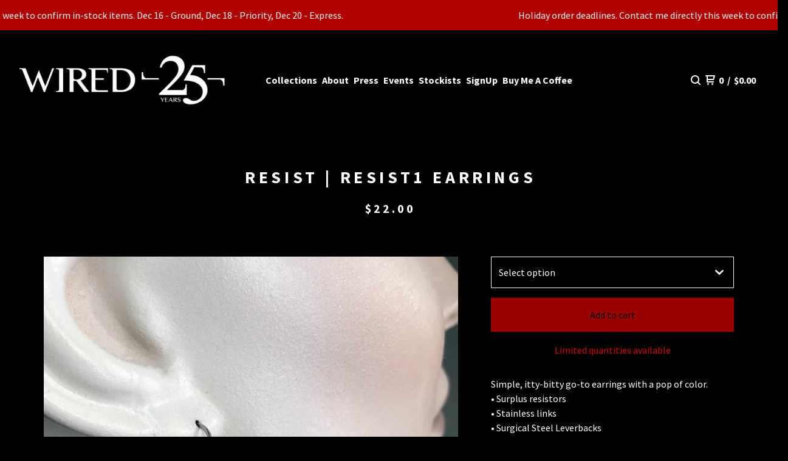

--- FILE ---
content_type: text/html; charset=utf-8
request_url: https://wiredresistance.bigcartel.com/product/resist-1-earrings
body_size: 15065
content:










<!DOCTYPE html>
  <head>
    <title>RESIST | Resist1 Earrings |  Wired Resistance</title>
    <meta charset="utf-8">
    <meta name="viewport" content="width=device-width, initial-scale=1">
    <link href="/theme_stylesheets/240013047/1765922586/theme.css" media="screen" rel="stylesheet" type="text/css">
    <!-- Served from Big Cartel Storefront -->
<!-- Big Cartel generated meta tags -->
<meta name="generator" content="Big Cartel" />
<meta name="author" content="Wired Resistance" />
<meta name="description" content="Simple, itty-bitty go-to earrings with a pop of color. • Surplus resistors • Stainless links • Surgical Steel Leverbacks RESIST Surplus Resistors..." />
<meta name="referrer" content="strict-origin-when-cross-origin" />
<meta name="product_id" content="8242089" />
<meta name="product_name" content="RESIST | Resist1 Earrings" />
<meta name="product_permalink" content="resist-1-earrings" />
<meta name="theme_name" content="Neat" />
<meta name="theme_version" content="2.18.5" />
<meta property="og:type" content="product" />
<meta property="og:site_name" content="Wired Resistance" />
<meta property="og:title" content="RESIST | Resist1 Earrings" />
<meta property="og:url" content="https://wiredresistance.bigcartel.com/product/resist-1-earrings" />
<meta property="og:description" content="Simple, itty-bitty go-to earrings with a pop of color. • Surplus resistors • Stainless links • Surgical Steel Leverbacks RESIST Surplus Resistors..." />
<meta property="og:image" content="https://assets.bigcartel.com/product_images/342618055/83C37A70-54B6-4DCD-B2BF-94C41D785BBD_1_201_a.jpeg?auto=format&amp;fit=max&amp;h=1200&amp;w=1200" />
<meta property="og:image:secure_url" content="https://assets.bigcartel.com/product_images/342618055/83C37A70-54B6-4DCD-B2BF-94C41D785BBD_1_201_a.jpeg?auto=format&amp;fit=max&amp;h=1200&amp;w=1200" />
<meta property="og:price:amount" content="22.00" />
<meta property="og:price:currency" content="USD" />
<meta property="og:availability" content="instock" />
<meta name="twitter:card" content="summary_large_image" />
<meta name="twitter:title" content="RESIST | Resist1 Earrings" />
<meta name="twitter:description" content="Simple, itty-bitty go-to earrings with a pop of color. • Surplus resistors • Stainless links • Surgical Steel Leverbacks RESIST Surplus Resistors..." />
<meta name="twitter:image" content="https://assets.bigcartel.com/product_images/342618055/83C37A70-54B6-4DCD-B2BF-94C41D785BBD_1_201_a.jpeg?auto=format&amp;fit=max&amp;h=1200&amp;w=1200" />
<!-- end of generated meta tags -->

<!-- Big Cartel generated link tags -->
<link rel="preconnect" href="https://fonts.googleapis.com" />
<link rel="preconnect" href="https://fonts.gstatic.com" crossorigin="true" />
<link rel="stylesheet" href="//fonts.googleapis.com/css?family=Source+Sans+Pro:300,400,500,700&amp;display=swap" type="text/css" title="Google Fonts" />
<link rel="canonical" href="https://www.wiredresistance.com/product/resist-1-earrings" />
<link rel="alternate" href="https://www.wiredresistance.com/products.xml" type="application/rss+xml" title="Product Feed" />
<link rel="icon" href="https://assets.bigcartel.com/account_favicons/91521/Favicon-2.png?auto=format&amp;fit=max&amp;h=32&amp;w=32" type="image/png" />
<link rel="apple-touch-icon" href="https://assets.bigcartel.com/account_favicons/91521/Favicon-2.png?auto=format&amp;fit=max&amp;h=180&amp;w=180" />
<!-- end of generated link tags -->

<!-- Big Cartel generated structured data -->
<script type="application/ld+json">
[{"@context":"https://schema.org","@type":"BreadcrumbList","itemListElement":[{"@type":"ListItem","position":1,"name":"Home","item":"https://www.wiredresistance.com/"},{"@type":"ListItem","position":2,"name":"Products","item":"https://www.wiredresistance.com/products"},{"@type":"ListItem","position":3,"name":"RESIST","item":"https://www.wiredresistance.com/category/resist"},{"@type":"ListItem","position":4,"name":"RESIST | Resist1 Earrings","item":"https://www.wiredresistance.com/product/resist-1-earrings"}]},{"@context":"https://schema.org","@type":"BreadcrumbList","itemListElement":[{"@type":"ListItem","position":1,"name":"Home","item":"https://www.wiredresistance.com/"},{"@type":"ListItem","position":2,"name":"Products","item":"https://www.wiredresistance.com/products"},{"@type":"ListItem","position":3,"name":"Earrings","item":"https://www.wiredresistance.com/category/earrings"},{"@type":"ListItem","position":4,"name":"RESIST | Resist1 Earrings","item":"https://www.wiredresistance.com/product/resist-1-earrings"}]},{"@context":"https://schema.org","@type":"BreadcrumbList","itemListElement":[{"@type":"ListItem","position":1,"name":"Home","item":"https://www.wiredresistance.com/"},{"@type":"ListItem","position":2,"name":"Products","item":"https://www.wiredresistance.com/products"},{"@type":"ListItem","position":3,"name":"50 \u0026 ↓","item":"https://www.wiredresistance.com/category/50"},{"@type":"ListItem","position":4,"name":"RESIST | Resist1 Earrings","item":"https://www.wiredresistance.com/product/resist-1-earrings"}]}]
</script>
<script type="application/ld+json">
{"@context":"https://schema.org/","@type":"Product","name":"RESIST | Resist1 Earrings","url":"https://www.wiredresistance.com/product/resist-1-earrings","description":"Simple, itty-bitty go-to earrings with a pop of color.\n\n• Surplus resistors\n• Stainless links\n• Surgical Steel Leverbacks\n\nRESIST\nSurplus Resistors || Stainless Steel Wire\n\nI cannot RESIST the millions of color combinations in all these resistors, transistors and diodes. Also, anyone who knows how to count the stripes on them cannot resist telling me how many ohms a bracelet can resist. I don’t know about that, but I am often counting them as they are wound one by one on to stainless steel wire, or snipped and looped to be attached together.\n\nCare Instructions:\nwash with a mild dish soap and blow dry. Shine up the wire by lightly using a Brillo pad or steel wool. Do not use anything abrasive on the resistors.\n\n♻︎\n\nU.S. Orders - Shipping Included - 1st Class USPS\nInternational Orders: USPS, $15\nAccepted: Visa, Mastercard, Amex, Discover, JCB, Diners Club, Paypal\n\n♻︎","sku":"8242089","image":["https://assets.bigcartel.com/product_images/342618055/83C37A70-54B6-4DCD-B2BF-94C41D785BBD_1_201_a.jpeg?auto=format\u0026fit=max\u0026h=1200\u0026w=1200","https://assets.bigcartel.com/product_images/342618031/50F33AA7-2EDB-4CF9-9B9D-702307E27211_1_201_a.jpeg?auto=format\u0026fit=max\u0026h=1200\u0026w=1200","https://assets.bigcartel.com/product_images/342618103/292566B9-F8DE-4D94-A0B8-3E005611DF14_1_201_a.jpeg?auto=format\u0026fit=max\u0026h=1200\u0026w=1200","https://assets.bigcartel.com/product_images/342618193/6B584469-48BE-48BE-B87D-38908481C645_1_201_a.jpeg?auto=format\u0026fit=max\u0026h=1200\u0026w=1200","https://assets.bigcartel.com/product_images/342618424/4AA581AA-0382-4B66-97BB-27E5C22F4C4F_1_201_a.jpeg?auto=format\u0026fit=max\u0026h=1200\u0026w=1200"],"brand":{"@type":"Brand","name":" Wired Resistance"},"offers":[{"@type":"Offer","name":"RESIST | Resist1 Earrings (Orange Diodes)","url":"https://www.wiredresistance.com/product/resist-1-earrings","sku":"25970019","price":"22.0","priceCurrency":"USD","priceValidUntil":"2026-12-20","availability":"https://schema.org/InStock","itemCondition":"NewCondition","additionalProperty":[{"@type":"PropertyValue","propertyID":"item_group_id","value":"8242089"}],"shippingDetails":[{"@type":"OfferShippingDetails","shippingDestination":{"@type":"DefinedRegion","addressCountry":"US"},"shippingRate":{"@type":"MonetaryAmount","value":"0.0","currency":"USD"}},{"@type":"OfferShippingDetails","shippingDestination":{"@type":"DefinedRegion","addressCountry":"AT"},"shippingRate":{"@type":"MonetaryAmount","value":"15.0","currency":"USD"}},{"@type":"OfferShippingDetails","shippingDestination":{"@type":"DefinedRegion","addressCountry":"AU"},"shippingRate":{"@type":"MonetaryAmount","value":"15.0","currency":"USD"}},{"@type":"OfferShippingDetails","shippingDestination":{"@type":"DefinedRegion","addressCountry":"BE"},"shippingRate":{"@type":"MonetaryAmount","value":"15.0","currency":"USD"}},{"@type":"OfferShippingDetails","shippingDestination":{"@type":"DefinedRegion","addressCountry":"BR"},"shippingRate":{"@type":"MonetaryAmount","value":"15.0","currency":"USD"}},{"@type":"OfferShippingDetails","shippingDestination":{"@type":"DefinedRegion","addressCountry":"CA"},"shippingRate":{"@type":"MonetaryAmount","value":"15.0","currency":"USD"}},{"@type":"OfferShippingDetails","shippingDestination":{"@type":"DefinedRegion","addressCountry":"CH"},"shippingRate":{"@type":"MonetaryAmount","value":"15.0","currency":"USD"}},{"@type":"OfferShippingDetails","shippingDestination":{"@type":"DefinedRegion","addressCountry":"CZ"},"shippingRate":{"@type":"MonetaryAmount","value":"15.0","currency":"USD"}},{"@type":"OfferShippingDetails","shippingDestination":{"@type":"DefinedRegion","addressCountry":"DE"},"shippingRate":{"@type":"MonetaryAmount","value":"15.0","currency":"USD"}},{"@type":"OfferShippingDetails","shippingDestination":{"@type":"DefinedRegion","addressCountry":"DK"},"shippingRate":{"@type":"MonetaryAmount","value":"15.0","currency":"USD"}},{"@type":"OfferShippingDetails","shippingDestination":{"@type":"DefinedRegion","addressCountry":"ES"},"shippingRate":{"@type":"MonetaryAmount","value":"15.0","currency":"USD"}},{"@type":"OfferShippingDetails","shippingDestination":{"@type":"DefinedRegion","addressCountry":"FI"},"shippingRate":{"@type":"MonetaryAmount","value":"15.0","currency":"USD"}},{"@type":"OfferShippingDetails","shippingDestination":{"@type":"DefinedRegion","addressCountry":"FR"},"shippingRate":{"@type":"MonetaryAmount","value":"15.0","currency":"USD"}},{"@type":"OfferShippingDetails","shippingDestination":{"@type":"DefinedRegion","addressCountry":"GB"},"shippingRate":{"@type":"MonetaryAmount","value":"15.0","currency":"USD"}},{"@type":"OfferShippingDetails","shippingDestination":{"@type":"DefinedRegion","addressCountry":"GR"},"shippingRate":{"@type":"MonetaryAmount","value":"15.0","currency":"USD"}},{"@type":"OfferShippingDetails","shippingDestination":{"@type":"DefinedRegion","addressCountry":"HU"},"shippingRate":{"@type":"MonetaryAmount","value":"15.0","currency":"USD"}},{"@type":"OfferShippingDetails","shippingDestination":{"@type":"DefinedRegion","addressCountry":"IE"},"shippingRate":{"@type":"MonetaryAmount","value":"15.0","currency":"USD"}},{"@type":"OfferShippingDetails","shippingDestination":{"@type":"DefinedRegion","addressCountry":"IL"},"shippingRate":{"@type":"MonetaryAmount","value":"15.0","currency":"USD"}},{"@type":"OfferShippingDetails","shippingDestination":{"@type":"DefinedRegion","addressCountry":"IN"},"shippingRate":{"@type":"MonetaryAmount","value":"15.0","currency":"USD"}},{"@type":"OfferShippingDetails","shippingDestination":{"@type":"DefinedRegion","addressCountry":"IT"},"shippingRate":{"@type":"MonetaryAmount","value":"15.0","currency":"USD"}},{"@type":"OfferShippingDetails","shippingDestination":{"@type":"DefinedRegion","addressCountry":"JP"},"shippingRate":{"@type":"MonetaryAmount","value":"15.0","currency":"USD"}},{"@type":"OfferShippingDetails","shippingDestination":{"@type":"DefinedRegion","addressCountry":"KR"},"shippingRate":{"@type":"MonetaryAmount","value":"15.0","currency":"USD"}},{"@type":"OfferShippingDetails","shippingDestination":{"@type":"DefinedRegion","addressCountry":"NL"},"shippingRate":{"@type":"MonetaryAmount","value":"15.0","currency":"USD"}},{"@type":"OfferShippingDetails","shippingDestination":{"@type":"DefinedRegion","addressCountry":"NO"},"shippingRate":{"@type":"MonetaryAmount","value":"15.0","currency":"USD"}},{"@type":"OfferShippingDetails","shippingDestination":{"@type":"DefinedRegion","addressCountry":"NZ"},"shippingRate":{"@type":"MonetaryAmount","value":"15.0","currency":"USD"}},{"@type":"OfferShippingDetails","shippingDestination":{"@type":"DefinedRegion","addressCountry":"PL"},"shippingRate":{"@type":"MonetaryAmount","value":"15.0","currency":"USD"}},{"@type":"OfferShippingDetails","shippingDestination":{"@type":"DefinedRegion","addressCountry":"PT"},"shippingRate":{"@type":"MonetaryAmount","value":"15.0","currency":"USD"}},{"@type":"OfferShippingDetails","shippingDestination":{"@type":"DefinedRegion","addressCountry":"RO"},"shippingRate":{"@type":"MonetaryAmount","value":"15.0","currency":"USD"}},{"@type":"OfferShippingDetails","shippingDestination":{"@type":"DefinedRegion","addressCountry":"SE"},"shippingRate":{"@type":"MonetaryAmount","value":"15.0","currency":"USD"}},{"@type":"OfferShippingDetails","shippingDestination":{"@type":"DefinedRegion","addressCountry":"SK"},"shippingRate":{"@type":"MonetaryAmount","value":"15.0","currency":"USD"}}]},{"@type":"Offer","name":"RESIST | Resist1 Earrings (Blue)","url":"https://www.wiredresistance.com/product/resist-1-earrings","sku":"75422716","price":"22.0","priceCurrency":"USD","priceValidUntil":"2026-12-20","availability":"https://schema.org/InStock","itemCondition":"NewCondition","additionalProperty":[{"@type":"PropertyValue","propertyID":"item_group_id","value":"8242089"}],"shippingDetails":[{"@type":"OfferShippingDetails","shippingDestination":{"@type":"DefinedRegion","addressCountry":"US"},"shippingRate":{"@type":"MonetaryAmount","value":"0.0","currency":"USD"}},{"@type":"OfferShippingDetails","shippingDestination":{"@type":"DefinedRegion","addressCountry":"AT"},"shippingRate":{"@type":"MonetaryAmount","value":"15.0","currency":"USD"}},{"@type":"OfferShippingDetails","shippingDestination":{"@type":"DefinedRegion","addressCountry":"AU"},"shippingRate":{"@type":"MonetaryAmount","value":"15.0","currency":"USD"}},{"@type":"OfferShippingDetails","shippingDestination":{"@type":"DefinedRegion","addressCountry":"BE"},"shippingRate":{"@type":"MonetaryAmount","value":"15.0","currency":"USD"}},{"@type":"OfferShippingDetails","shippingDestination":{"@type":"DefinedRegion","addressCountry":"BR"},"shippingRate":{"@type":"MonetaryAmount","value":"15.0","currency":"USD"}},{"@type":"OfferShippingDetails","shippingDestination":{"@type":"DefinedRegion","addressCountry":"CA"},"shippingRate":{"@type":"MonetaryAmount","value":"15.0","currency":"USD"}},{"@type":"OfferShippingDetails","shippingDestination":{"@type":"DefinedRegion","addressCountry":"CH"},"shippingRate":{"@type":"MonetaryAmount","value":"15.0","currency":"USD"}},{"@type":"OfferShippingDetails","shippingDestination":{"@type":"DefinedRegion","addressCountry":"CZ"},"shippingRate":{"@type":"MonetaryAmount","value":"15.0","currency":"USD"}},{"@type":"OfferShippingDetails","shippingDestination":{"@type":"DefinedRegion","addressCountry":"DE"},"shippingRate":{"@type":"MonetaryAmount","value":"15.0","currency":"USD"}},{"@type":"OfferShippingDetails","shippingDestination":{"@type":"DefinedRegion","addressCountry":"DK"},"shippingRate":{"@type":"MonetaryAmount","value":"15.0","currency":"USD"}},{"@type":"OfferShippingDetails","shippingDestination":{"@type":"DefinedRegion","addressCountry":"ES"},"shippingRate":{"@type":"MonetaryAmount","value":"15.0","currency":"USD"}},{"@type":"OfferShippingDetails","shippingDestination":{"@type":"DefinedRegion","addressCountry":"FI"},"shippingRate":{"@type":"MonetaryAmount","value":"15.0","currency":"USD"}},{"@type":"OfferShippingDetails","shippingDestination":{"@type":"DefinedRegion","addressCountry":"FR"},"shippingRate":{"@type":"MonetaryAmount","value":"15.0","currency":"USD"}},{"@type":"OfferShippingDetails","shippingDestination":{"@type":"DefinedRegion","addressCountry":"GB"},"shippingRate":{"@type":"MonetaryAmount","value":"15.0","currency":"USD"}},{"@type":"OfferShippingDetails","shippingDestination":{"@type":"DefinedRegion","addressCountry":"GR"},"shippingRate":{"@type":"MonetaryAmount","value":"15.0","currency":"USD"}},{"@type":"OfferShippingDetails","shippingDestination":{"@type":"DefinedRegion","addressCountry":"HU"},"shippingRate":{"@type":"MonetaryAmount","value":"15.0","currency":"USD"}},{"@type":"OfferShippingDetails","shippingDestination":{"@type":"DefinedRegion","addressCountry":"IE"},"shippingRate":{"@type":"MonetaryAmount","value":"15.0","currency":"USD"}},{"@type":"OfferShippingDetails","shippingDestination":{"@type":"DefinedRegion","addressCountry":"IL"},"shippingRate":{"@type":"MonetaryAmount","value":"15.0","currency":"USD"}},{"@type":"OfferShippingDetails","shippingDestination":{"@type":"DefinedRegion","addressCountry":"IN"},"shippingRate":{"@type":"MonetaryAmount","value":"15.0","currency":"USD"}},{"@type":"OfferShippingDetails","shippingDestination":{"@type":"DefinedRegion","addressCountry":"IT"},"shippingRate":{"@type":"MonetaryAmount","value":"15.0","currency":"USD"}},{"@type":"OfferShippingDetails","shippingDestination":{"@type":"DefinedRegion","addressCountry":"JP"},"shippingRate":{"@type":"MonetaryAmount","value":"15.0","currency":"USD"}},{"@type":"OfferShippingDetails","shippingDestination":{"@type":"DefinedRegion","addressCountry":"KR"},"shippingRate":{"@type":"MonetaryAmount","value":"15.0","currency":"USD"}},{"@type":"OfferShippingDetails","shippingDestination":{"@type":"DefinedRegion","addressCountry":"NL"},"shippingRate":{"@type":"MonetaryAmount","value":"15.0","currency":"USD"}},{"@type":"OfferShippingDetails","shippingDestination":{"@type":"DefinedRegion","addressCountry":"NO"},"shippingRate":{"@type":"MonetaryAmount","value":"15.0","currency":"USD"}},{"@type":"OfferShippingDetails","shippingDestination":{"@type":"DefinedRegion","addressCountry":"NZ"},"shippingRate":{"@type":"MonetaryAmount","value":"15.0","currency":"USD"}},{"@type":"OfferShippingDetails","shippingDestination":{"@type":"DefinedRegion","addressCountry":"PL"},"shippingRate":{"@type":"MonetaryAmount","value":"15.0","currency":"USD"}},{"@type":"OfferShippingDetails","shippingDestination":{"@type":"DefinedRegion","addressCountry":"PT"},"shippingRate":{"@type":"MonetaryAmount","value":"15.0","currency":"USD"}},{"@type":"OfferShippingDetails","shippingDestination":{"@type":"DefinedRegion","addressCountry":"RO"},"shippingRate":{"@type":"MonetaryAmount","value":"15.0","currency":"USD"}},{"@type":"OfferShippingDetails","shippingDestination":{"@type":"DefinedRegion","addressCountry":"SE"},"shippingRate":{"@type":"MonetaryAmount","value":"15.0","currency":"USD"}},{"@type":"OfferShippingDetails","shippingDestination":{"@type":"DefinedRegion","addressCountry":"SK"},"shippingRate":{"@type":"MonetaryAmount","value":"15.0","currency":"USD"}}]},{"@type":"Offer","name":"RESIST | Resist1 Earrings (Grey)","url":"https://www.wiredresistance.com/product/resist-1-earrings","sku":"75422719","price":"22.0","priceCurrency":"USD","priceValidUntil":"2026-12-20","availability":"https://schema.org/InStock","itemCondition":"NewCondition","additionalProperty":[{"@type":"PropertyValue","propertyID":"item_group_id","value":"8242089"}],"shippingDetails":[{"@type":"OfferShippingDetails","shippingDestination":{"@type":"DefinedRegion","addressCountry":"US"},"shippingRate":{"@type":"MonetaryAmount","value":"0.0","currency":"USD"}},{"@type":"OfferShippingDetails","shippingDestination":{"@type":"DefinedRegion","addressCountry":"AT"},"shippingRate":{"@type":"MonetaryAmount","value":"15.0","currency":"USD"}},{"@type":"OfferShippingDetails","shippingDestination":{"@type":"DefinedRegion","addressCountry":"AU"},"shippingRate":{"@type":"MonetaryAmount","value":"15.0","currency":"USD"}},{"@type":"OfferShippingDetails","shippingDestination":{"@type":"DefinedRegion","addressCountry":"BE"},"shippingRate":{"@type":"MonetaryAmount","value":"15.0","currency":"USD"}},{"@type":"OfferShippingDetails","shippingDestination":{"@type":"DefinedRegion","addressCountry":"BR"},"shippingRate":{"@type":"MonetaryAmount","value":"15.0","currency":"USD"}},{"@type":"OfferShippingDetails","shippingDestination":{"@type":"DefinedRegion","addressCountry":"CA"},"shippingRate":{"@type":"MonetaryAmount","value":"15.0","currency":"USD"}},{"@type":"OfferShippingDetails","shippingDestination":{"@type":"DefinedRegion","addressCountry":"CH"},"shippingRate":{"@type":"MonetaryAmount","value":"15.0","currency":"USD"}},{"@type":"OfferShippingDetails","shippingDestination":{"@type":"DefinedRegion","addressCountry":"CZ"},"shippingRate":{"@type":"MonetaryAmount","value":"15.0","currency":"USD"}},{"@type":"OfferShippingDetails","shippingDestination":{"@type":"DefinedRegion","addressCountry":"DE"},"shippingRate":{"@type":"MonetaryAmount","value":"15.0","currency":"USD"}},{"@type":"OfferShippingDetails","shippingDestination":{"@type":"DefinedRegion","addressCountry":"DK"},"shippingRate":{"@type":"MonetaryAmount","value":"15.0","currency":"USD"}},{"@type":"OfferShippingDetails","shippingDestination":{"@type":"DefinedRegion","addressCountry":"ES"},"shippingRate":{"@type":"MonetaryAmount","value":"15.0","currency":"USD"}},{"@type":"OfferShippingDetails","shippingDestination":{"@type":"DefinedRegion","addressCountry":"FI"},"shippingRate":{"@type":"MonetaryAmount","value":"15.0","currency":"USD"}},{"@type":"OfferShippingDetails","shippingDestination":{"@type":"DefinedRegion","addressCountry":"FR"},"shippingRate":{"@type":"MonetaryAmount","value":"15.0","currency":"USD"}},{"@type":"OfferShippingDetails","shippingDestination":{"@type":"DefinedRegion","addressCountry":"GB"},"shippingRate":{"@type":"MonetaryAmount","value":"15.0","currency":"USD"}},{"@type":"OfferShippingDetails","shippingDestination":{"@type":"DefinedRegion","addressCountry":"GR"},"shippingRate":{"@type":"MonetaryAmount","value":"15.0","currency":"USD"}},{"@type":"OfferShippingDetails","shippingDestination":{"@type":"DefinedRegion","addressCountry":"HU"},"shippingRate":{"@type":"MonetaryAmount","value":"15.0","currency":"USD"}},{"@type":"OfferShippingDetails","shippingDestination":{"@type":"DefinedRegion","addressCountry":"IE"},"shippingRate":{"@type":"MonetaryAmount","value":"15.0","currency":"USD"}},{"@type":"OfferShippingDetails","shippingDestination":{"@type":"DefinedRegion","addressCountry":"IL"},"shippingRate":{"@type":"MonetaryAmount","value":"15.0","currency":"USD"}},{"@type":"OfferShippingDetails","shippingDestination":{"@type":"DefinedRegion","addressCountry":"IN"},"shippingRate":{"@type":"MonetaryAmount","value":"15.0","currency":"USD"}},{"@type":"OfferShippingDetails","shippingDestination":{"@type":"DefinedRegion","addressCountry":"IT"},"shippingRate":{"@type":"MonetaryAmount","value":"15.0","currency":"USD"}},{"@type":"OfferShippingDetails","shippingDestination":{"@type":"DefinedRegion","addressCountry":"JP"},"shippingRate":{"@type":"MonetaryAmount","value":"15.0","currency":"USD"}},{"@type":"OfferShippingDetails","shippingDestination":{"@type":"DefinedRegion","addressCountry":"KR"},"shippingRate":{"@type":"MonetaryAmount","value":"15.0","currency":"USD"}},{"@type":"OfferShippingDetails","shippingDestination":{"@type":"DefinedRegion","addressCountry":"NL"},"shippingRate":{"@type":"MonetaryAmount","value":"15.0","currency":"USD"}},{"@type":"OfferShippingDetails","shippingDestination":{"@type":"DefinedRegion","addressCountry":"NO"},"shippingRate":{"@type":"MonetaryAmount","value":"15.0","currency":"USD"}},{"@type":"OfferShippingDetails","shippingDestination":{"@type":"DefinedRegion","addressCountry":"NZ"},"shippingRate":{"@type":"MonetaryAmount","value":"15.0","currency":"USD"}},{"@type":"OfferShippingDetails","shippingDestination":{"@type":"DefinedRegion","addressCountry":"PL"},"shippingRate":{"@type":"MonetaryAmount","value":"15.0","currency":"USD"}},{"@type":"OfferShippingDetails","shippingDestination":{"@type":"DefinedRegion","addressCountry":"PT"},"shippingRate":{"@type":"MonetaryAmount","value":"15.0","currency":"USD"}},{"@type":"OfferShippingDetails","shippingDestination":{"@type":"DefinedRegion","addressCountry":"RO"},"shippingRate":{"@type":"MonetaryAmount","value":"15.0","currency":"USD"}},{"@type":"OfferShippingDetails","shippingDestination":{"@type":"DefinedRegion","addressCountry":"SE"},"shippingRate":{"@type":"MonetaryAmount","value":"15.0","currency":"USD"}},{"@type":"OfferShippingDetails","shippingDestination":{"@type":"DefinedRegion","addressCountry":"SK"},"shippingRate":{"@type":"MonetaryAmount","value":"15.0","currency":"USD"}}]},{"@type":"Offer","name":"RESIST | Resist1 Earrings (Green)","url":"https://www.wiredresistance.com/product/resist-1-earrings","sku":"75422722","price":"22.0","priceCurrency":"USD","priceValidUntil":"2026-12-20","availability":"https://schema.org/InStock","itemCondition":"NewCondition","additionalProperty":[{"@type":"PropertyValue","propertyID":"item_group_id","value":"8242089"}],"shippingDetails":[{"@type":"OfferShippingDetails","shippingDestination":{"@type":"DefinedRegion","addressCountry":"US"},"shippingRate":{"@type":"MonetaryAmount","value":"0.0","currency":"USD"}},{"@type":"OfferShippingDetails","shippingDestination":{"@type":"DefinedRegion","addressCountry":"AT"},"shippingRate":{"@type":"MonetaryAmount","value":"15.0","currency":"USD"}},{"@type":"OfferShippingDetails","shippingDestination":{"@type":"DefinedRegion","addressCountry":"AU"},"shippingRate":{"@type":"MonetaryAmount","value":"15.0","currency":"USD"}},{"@type":"OfferShippingDetails","shippingDestination":{"@type":"DefinedRegion","addressCountry":"BE"},"shippingRate":{"@type":"MonetaryAmount","value":"15.0","currency":"USD"}},{"@type":"OfferShippingDetails","shippingDestination":{"@type":"DefinedRegion","addressCountry":"BR"},"shippingRate":{"@type":"MonetaryAmount","value":"15.0","currency":"USD"}},{"@type":"OfferShippingDetails","shippingDestination":{"@type":"DefinedRegion","addressCountry":"CA"},"shippingRate":{"@type":"MonetaryAmount","value":"15.0","currency":"USD"}},{"@type":"OfferShippingDetails","shippingDestination":{"@type":"DefinedRegion","addressCountry":"CH"},"shippingRate":{"@type":"MonetaryAmount","value":"15.0","currency":"USD"}},{"@type":"OfferShippingDetails","shippingDestination":{"@type":"DefinedRegion","addressCountry":"CZ"},"shippingRate":{"@type":"MonetaryAmount","value":"15.0","currency":"USD"}},{"@type":"OfferShippingDetails","shippingDestination":{"@type":"DefinedRegion","addressCountry":"DE"},"shippingRate":{"@type":"MonetaryAmount","value":"15.0","currency":"USD"}},{"@type":"OfferShippingDetails","shippingDestination":{"@type":"DefinedRegion","addressCountry":"DK"},"shippingRate":{"@type":"MonetaryAmount","value":"15.0","currency":"USD"}},{"@type":"OfferShippingDetails","shippingDestination":{"@type":"DefinedRegion","addressCountry":"ES"},"shippingRate":{"@type":"MonetaryAmount","value":"15.0","currency":"USD"}},{"@type":"OfferShippingDetails","shippingDestination":{"@type":"DefinedRegion","addressCountry":"FI"},"shippingRate":{"@type":"MonetaryAmount","value":"15.0","currency":"USD"}},{"@type":"OfferShippingDetails","shippingDestination":{"@type":"DefinedRegion","addressCountry":"FR"},"shippingRate":{"@type":"MonetaryAmount","value":"15.0","currency":"USD"}},{"@type":"OfferShippingDetails","shippingDestination":{"@type":"DefinedRegion","addressCountry":"GB"},"shippingRate":{"@type":"MonetaryAmount","value":"15.0","currency":"USD"}},{"@type":"OfferShippingDetails","shippingDestination":{"@type":"DefinedRegion","addressCountry":"GR"},"shippingRate":{"@type":"MonetaryAmount","value":"15.0","currency":"USD"}},{"@type":"OfferShippingDetails","shippingDestination":{"@type":"DefinedRegion","addressCountry":"HU"},"shippingRate":{"@type":"MonetaryAmount","value":"15.0","currency":"USD"}},{"@type":"OfferShippingDetails","shippingDestination":{"@type":"DefinedRegion","addressCountry":"IE"},"shippingRate":{"@type":"MonetaryAmount","value":"15.0","currency":"USD"}},{"@type":"OfferShippingDetails","shippingDestination":{"@type":"DefinedRegion","addressCountry":"IL"},"shippingRate":{"@type":"MonetaryAmount","value":"15.0","currency":"USD"}},{"@type":"OfferShippingDetails","shippingDestination":{"@type":"DefinedRegion","addressCountry":"IN"},"shippingRate":{"@type":"MonetaryAmount","value":"15.0","currency":"USD"}},{"@type":"OfferShippingDetails","shippingDestination":{"@type":"DefinedRegion","addressCountry":"IT"},"shippingRate":{"@type":"MonetaryAmount","value":"15.0","currency":"USD"}},{"@type":"OfferShippingDetails","shippingDestination":{"@type":"DefinedRegion","addressCountry":"JP"},"shippingRate":{"@type":"MonetaryAmount","value":"15.0","currency":"USD"}},{"@type":"OfferShippingDetails","shippingDestination":{"@type":"DefinedRegion","addressCountry":"KR"},"shippingRate":{"@type":"MonetaryAmount","value":"15.0","currency":"USD"}},{"@type":"OfferShippingDetails","shippingDestination":{"@type":"DefinedRegion","addressCountry":"NL"},"shippingRate":{"@type":"MonetaryAmount","value":"15.0","currency":"USD"}},{"@type":"OfferShippingDetails","shippingDestination":{"@type":"DefinedRegion","addressCountry":"NO"},"shippingRate":{"@type":"MonetaryAmount","value":"15.0","currency":"USD"}},{"@type":"OfferShippingDetails","shippingDestination":{"@type":"DefinedRegion","addressCountry":"NZ"},"shippingRate":{"@type":"MonetaryAmount","value":"15.0","currency":"USD"}},{"@type":"OfferShippingDetails","shippingDestination":{"@type":"DefinedRegion","addressCountry":"PL"},"shippingRate":{"@type":"MonetaryAmount","value":"15.0","currency":"USD"}},{"@type":"OfferShippingDetails","shippingDestination":{"@type":"DefinedRegion","addressCountry":"PT"},"shippingRate":{"@type":"MonetaryAmount","value":"15.0","currency":"USD"}},{"@type":"OfferShippingDetails","shippingDestination":{"@type":"DefinedRegion","addressCountry":"RO"},"shippingRate":{"@type":"MonetaryAmount","value":"15.0","currency":"USD"}},{"@type":"OfferShippingDetails","shippingDestination":{"@type":"DefinedRegion","addressCountry":"SE"},"shippingRate":{"@type":"MonetaryAmount","value":"15.0","currency":"USD"}},{"@type":"OfferShippingDetails","shippingDestination":{"@type":"DefinedRegion","addressCountry":"SK"},"shippingRate":{"@type":"MonetaryAmount","value":"15.0","currency":"USD"}}]},{"@type":"Offer","name":"RESIST | Resist1 Earrings (Brown)","url":"https://www.wiredresistance.com/product/resist-1-earrings","sku":"359599516","price":"22.0","priceCurrency":"USD","priceValidUntil":"2026-12-20","availability":"https://schema.org/InStock","itemCondition":"NewCondition","additionalProperty":[{"@type":"PropertyValue","propertyID":"item_group_id","value":"8242089"}],"shippingDetails":[{"@type":"OfferShippingDetails","shippingDestination":{"@type":"DefinedRegion","addressCountry":"US"},"shippingRate":{"@type":"MonetaryAmount","value":"0.0","currency":"USD"}},{"@type":"OfferShippingDetails","shippingDestination":{"@type":"DefinedRegion","addressCountry":"AT"},"shippingRate":{"@type":"MonetaryAmount","value":"15.0","currency":"USD"}},{"@type":"OfferShippingDetails","shippingDestination":{"@type":"DefinedRegion","addressCountry":"AU"},"shippingRate":{"@type":"MonetaryAmount","value":"15.0","currency":"USD"}},{"@type":"OfferShippingDetails","shippingDestination":{"@type":"DefinedRegion","addressCountry":"BE"},"shippingRate":{"@type":"MonetaryAmount","value":"15.0","currency":"USD"}},{"@type":"OfferShippingDetails","shippingDestination":{"@type":"DefinedRegion","addressCountry":"BR"},"shippingRate":{"@type":"MonetaryAmount","value":"15.0","currency":"USD"}},{"@type":"OfferShippingDetails","shippingDestination":{"@type":"DefinedRegion","addressCountry":"CA"},"shippingRate":{"@type":"MonetaryAmount","value":"15.0","currency":"USD"}},{"@type":"OfferShippingDetails","shippingDestination":{"@type":"DefinedRegion","addressCountry":"CH"},"shippingRate":{"@type":"MonetaryAmount","value":"15.0","currency":"USD"}},{"@type":"OfferShippingDetails","shippingDestination":{"@type":"DefinedRegion","addressCountry":"CZ"},"shippingRate":{"@type":"MonetaryAmount","value":"15.0","currency":"USD"}},{"@type":"OfferShippingDetails","shippingDestination":{"@type":"DefinedRegion","addressCountry":"DE"},"shippingRate":{"@type":"MonetaryAmount","value":"15.0","currency":"USD"}},{"@type":"OfferShippingDetails","shippingDestination":{"@type":"DefinedRegion","addressCountry":"DK"},"shippingRate":{"@type":"MonetaryAmount","value":"15.0","currency":"USD"}},{"@type":"OfferShippingDetails","shippingDestination":{"@type":"DefinedRegion","addressCountry":"ES"},"shippingRate":{"@type":"MonetaryAmount","value":"15.0","currency":"USD"}},{"@type":"OfferShippingDetails","shippingDestination":{"@type":"DefinedRegion","addressCountry":"FI"},"shippingRate":{"@type":"MonetaryAmount","value":"15.0","currency":"USD"}},{"@type":"OfferShippingDetails","shippingDestination":{"@type":"DefinedRegion","addressCountry":"FR"},"shippingRate":{"@type":"MonetaryAmount","value":"15.0","currency":"USD"}},{"@type":"OfferShippingDetails","shippingDestination":{"@type":"DefinedRegion","addressCountry":"GB"},"shippingRate":{"@type":"MonetaryAmount","value":"15.0","currency":"USD"}},{"@type":"OfferShippingDetails","shippingDestination":{"@type":"DefinedRegion","addressCountry":"GR"},"shippingRate":{"@type":"MonetaryAmount","value":"15.0","currency":"USD"}},{"@type":"OfferShippingDetails","shippingDestination":{"@type":"DefinedRegion","addressCountry":"HU"},"shippingRate":{"@type":"MonetaryAmount","value":"15.0","currency":"USD"}},{"@type":"OfferShippingDetails","shippingDestination":{"@type":"DefinedRegion","addressCountry":"IE"},"shippingRate":{"@type":"MonetaryAmount","value":"15.0","currency":"USD"}},{"@type":"OfferShippingDetails","shippingDestination":{"@type":"DefinedRegion","addressCountry":"IL"},"shippingRate":{"@type":"MonetaryAmount","value":"15.0","currency":"USD"}},{"@type":"OfferShippingDetails","shippingDestination":{"@type":"DefinedRegion","addressCountry":"IN"},"shippingRate":{"@type":"MonetaryAmount","value":"15.0","currency":"USD"}},{"@type":"OfferShippingDetails","shippingDestination":{"@type":"DefinedRegion","addressCountry":"IT"},"shippingRate":{"@type":"MonetaryAmount","value":"15.0","currency":"USD"}},{"@type":"OfferShippingDetails","shippingDestination":{"@type":"DefinedRegion","addressCountry":"JP"},"shippingRate":{"@type":"MonetaryAmount","value":"15.0","currency":"USD"}},{"@type":"OfferShippingDetails","shippingDestination":{"@type":"DefinedRegion","addressCountry":"KR"},"shippingRate":{"@type":"MonetaryAmount","value":"15.0","currency":"USD"}},{"@type":"OfferShippingDetails","shippingDestination":{"@type":"DefinedRegion","addressCountry":"NL"},"shippingRate":{"@type":"MonetaryAmount","value":"15.0","currency":"USD"}},{"@type":"OfferShippingDetails","shippingDestination":{"@type":"DefinedRegion","addressCountry":"NO"},"shippingRate":{"@type":"MonetaryAmount","value":"15.0","currency":"USD"}},{"@type":"OfferShippingDetails","shippingDestination":{"@type":"DefinedRegion","addressCountry":"NZ"},"shippingRate":{"@type":"MonetaryAmount","value":"15.0","currency":"USD"}},{"@type":"OfferShippingDetails","shippingDestination":{"@type":"DefinedRegion","addressCountry":"PL"},"shippingRate":{"@type":"MonetaryAmount","value":"15.0","currency":"USD"}},{"@type":"OfferShippingDetails","shippingDestination":{"@type":"DefinedRegion","addressCountry":"PT"},"shippingRate":{"@type":"MonetaryAmount","value":"15.0","currency":"USD"}},{"@type":"OfferShippingDetails","shippingDestination":{"@type":"DefinedRegion","addressCountry":"RO"},"shippingRate":{"@type":"MonetaryAmount","value":"15.0","currency":"USD"}},{"@type":"OfferShippingDetails","shippingDestination":{"@type":"DefinedRegion","addressCountry":"SE"},"shippingRate":{"@type":"MonetaryAmount","value":"15.0","currency":"USD"}},{"@type":"OfferShippingDetails","shippingDestination":{"@type":"DefinedRegion","addressCountry":"SK"},"shippingRate":{"@type":"MonetaryAmount","value":"15.0","currency":"USD"}}]},{"@type":"Offer","name":"RESIST | Resist1 Earrings (Black)","url":"https://www.wiredresistance.com/product/resist-1-earrings","sku":"359599519","price":"22.0","priceCurrency":"USD","priceValidUntil":"2026-12-20","availability":"https://schema.org/InStock","itemCondition":"NewCondition","additionalProperty":[{"@type":"PropertyValue","propertyID":"item_group_id","value":"8242089"}],"shippingDetails":[{"@type":"OfferShippingDetails","shippingDestination":{"@type":"DefinedRegion","addressCountry":"US"},"shippingRate":{"@type":"MonetaryAmount","value":"0.0","currency":"USD"}},{"@type":"OfferShippingDetails","shippingDestination":{"@type":"DefinedRegion","addressCountry":"AT"},"shippingRate":{"@type":"MonetaryAmount","value":"15.0","currency":"USD"}},{"@type":"OfferShippingDetails","shippingDestination":{"@type":"DefinedRegion","addressCountry":"AU"},"shippingRate":{"@type":"MonetaryAmount","value":"15.0","currency":"USD"}},{"@type":"OfferShippingDetails","shippingDestination":{"@type":"DefinedRegion","addressCountry":"BE"},"shippingRate":{"@type":"MonetaryAmount","value":"15.0","currency":"USD"}},{"@type":"OfferShippingDetails","shippingDestination":{"@type":"DefinedRegion","addressCountry":"BR"},"shippingRate":{"@type":"MonetaryAmount","value":"15.0","currency":"USD"}},{"@type":"OfferShippingDetails","shippingDestination":{"@type":"DefinedRegion","addressCountry":"CA"},"shippingRate":{"@type":"MonetaryAmount","value":"15.0","currency":"USD"}},{"@type":"OfferShippingDetails","shippingDestination":{"@type":"DefinedRegion","addressCountry":"CH"},"shippingRate":{"@type":"MonetaryAmount","value":"15.0","currency":"USD"}},{"@type":"OfferShippingDetails","shippingDestination":{"@type":"DefinedRegion","addressCountry":"CZ"},"shippingRate":{"@type":"MonetaryAmount","value":"15.0","currency":"USD"}},{"@type":"OfferShippingDetails","shippingDestination":{"@type":"DefinedRegion","addressCountry":"DE"},"shippingRate":{"@type":"MonetaryAmount","value":"15.0","currency":"USD"}},{"@type":"OfferShippingDetails","shippingDestination":{"@type":"DefinedRegion","addressCountry":"DK"},"shippingRate":{"@type":"MonetaryAmount","value":"15.0","currency":"USD"}},{"@type":"OfferShippingDetails","shippingDestination":{"@type":"DefinedRegion","addressCountry":"ES"},"shippingRate":{"@type":"MonetaryAmount","value":"15.0","currency":"USD"}},{"@type":"OfferShippingDetails","shippingDestination":{"@type":"DefinedRegion","addressCountry":"FI"},"shippingRate":{"@type":"MonetaryAmount","value":"15.0","currency":"USD"}},{"@type":"OfferShippingDetails","shippingDestination":{"@type":"DefinedRegion","addressCountry":"FR"},"shippingRate":{"@type":"MonetaryAmount","value":"15.0","currency":"USD"}},{"@type":"OfferShippingDetails","shippingDestination":{"@type":"DefinedRegion","addressCountry":"GB"},"shippingRate":{"@type":"MonetaryAmount","value":"15.0","currency":"USD"}},{"@type":"OfferShippingDetails","shippingDestination":{"@type":"DefinedRegion","addressCountry":"GR"},"shippingRate":{"@type":"MonetaryAmount","value":"15.0","currency":"USD"}},{"@type":"OfferShippingDetails","shippingDestination":{"@type":"DefinedRegion","addressCountry":"HU"},"shippingRate":{"@type":"MonetaryAmount","value":"15.0","currency":"USD"}},{"@type":"OfferShippingDetails","shippingDestination":{"@type":"DefinedRegion","addressCountry":"IE"},"shippingRate":{"@type":"MonetaryAmount","value":"15.0","currency":"USD"}},{"@type":"OfferShippingDetails","shippingDestination":{"@type":"DefinedRegion","addressCountry":"IL"},"shippingRate":{"@type":"MonetaryAmount","value":"15.0","currency":"USD"}},{"@type":"OfferShippingDetails","shippingDestination":{"@type":"DefinedRegion","addressCountry":"IN"},"shippingRate":{"@type":"MonetaryAmount","value":"15.0","currency":"USD"}},{"@type":"OfferShippingDetails","shippingDestination":{"@type":"DefinedRegion","addressCountry":"IT"},"shippingRate":{"@type":"MonetaryAmount","value":"15.0","currency":"USD"}},{"@type":"OfferShippingDetails","shippingDestination":{"@type":"DefinedRegion","addressCountry":"JP"},"shippingRate":{"@type":"MonetaryAmount","value":"15.0","currency":"USD"}},{"@type":"OfferShippingDetails","shippingDestination":{"@type":"DefinedRegion","addressCountry":"KR"},"shippingRate":{"@type":"MonetaryAmount","value":"15.0","currency":"USD"}},{"@type":"OfferShippingDetails","shippingDestination":{"@type":"DefinedRegion","addressCountry":"NL"},"shippingRate":{"@type":"MonetaryAmount","value":"15.0","currency":"USD"}},{"@type":"OfferShippingDetails","shippingDestination":{"@type":"DefinedRegion","addressCountry":"NO"},"shippingRate":{"@type":"MonetaryAmount","value":"15.0","currency":"USD"}},{"@type":"OfferShippingDetails","shippingDestination":{"@type":"DefinedRegion","addressCountry":"NZ"},"shippingRate":{"@type":"MonetaryAmount","value":"15.0","currency":"USD"}},{"@type":"OfferShippingDetails","shippingDestination":{"@type":"DefinedRegion","addressCountry":"PL"},"shippingRate":{"@type":"MonetaryAmount","value":"15.0","currency":"USD"}},{"@type":"OfferShippingDetails","shippingDestination":{"@type":"DefinedRegion","addressCountry":"PT"},"shippingRate":{"@type":"MonetaryAmount","value":"15.0","currency":"USD"}},{"@type":"OfferShippingDetails","shippingDestination":{"@type":"DefinedRegion","addressCountry":"RO"},"shippingRate":{"@type":"MonetaryAmount","value":"15.0","currency":"USD"}},{"@type":"OfferShippingDetails","shippingDestination":{"@type":"DefinedRegion","addressCountry":"SE"},"shippingRate":{"@type":"MonetaryAmount","value":"15.0","currency":"USD"}},{"@type":"OfferShippingDetails","shippingDestination":{"@type":"DefinedRegion","addressCountry":"SK"},"shippingRate":{"@type":"MonetaryAmount","value":"15.0","currency":"USD"}}]},{"@type":"Offer","name":"RESIST | Resist1 Earrings (Tan)","url":"https://www.wiredresistance.com/product/resist-1-earrings","sku":"359599522","price":"22.0","priceCurrency":"USD","priceValidUntil":"2026-12-20","availability":"https://schema.org/InStock","itemCondition":"NewCondition","additionalProperty":[{"@type":"PropertyValue","propertyID":"item_group_id","value":"8242089"}],"shippingDetails":[{"@type":"OfferShippingDetails","shippingDestination":{"@type":"DefinedRegion","addressCountry":"US"},"shippingRate":{"@type":"MonetaryAmount","value":"0.0","currency":"USD"}},{"@type":"OfferShippingDetails","shippingDestination":{"@type":"DefinedRegion","addressCountry":"AT"},"shippingRate":{"@type":"MonetaryAmount","value":"15.0","currency":"USD"}},{"@type":"OfferShippingDetails","shippingDestination":{"@type":"DefinedRegion","addressCountry":"AU"},"shippingRate":{"@type":"MonetaryAmount","value":"15.0","currency":"USD"}},{"@type":"OfferShippingDetails","shippingDestination":{"@type":"DefinedRegion","addressCountry":"BE"},"shippingRate":{"@type":"MonetaryAmount","value":"15.0","currency":"USD"}},{"@type":"OfferShippingDetails","shippingDestination":{"@type":"DefinedRegion","addressCountry":"BR"},"shippingRate":{"@type":"MonetaryAmount","value":"15.0","currency":"USD"}},{"@type":"OfferShippingDetails","shippingDestination":{"@type":"DefinedRegion","addressCountry":"CA"},"shippingRate":{"@type":"MonetaryAmount","value":"15.0","currency":"USD"}},{"@type":"OfferShippingDetails","shippingDestination":{"@type":"DefinedRegion","addressCountry":"CH"},"shippingRate":{"@type":"MonetaryAmount","value":"15.0","currency":"USD"}},{"@type":"OfferShippingDetails","shippingDestination":{"@type":"DefinedRegion","addressCountry":"CZ"},"shippingRate":{"@type":"MonetaryAmount","value":"15.0","currency":"USD"}},{"@type":"OfferShippingDetails","shippingDestination":{"@type":"DefinedRegion","addressCountry":"DE"},"shippingRate":{"@type":"MonetaryAmount","value":"15.0","currency":"USD"}},{"@type":"OfferShippingDetails","shippingDestination":{"@type":"DefinedRegion","addressCountry":"DK"},"shippingRate":{"@type":"MonetaryAmount","value":"15.0","currency":"USD"}},{"@type":"OfferShippingDetails","shippingDestination":{"@type":"DefinedRegion","addressCountry":"ES"},"shippingRate":{"@type":"MonetaryAmount","value":"15.0","currency":"USD"}},{"@type":"OfferShippingDetails","shippingDestination":{"@type":"DefinedRegion","addressCountry":"FI"},"shippingRate":{"@type":"MonetaryAmount","value":"15.0","currency":"USD"}},{"@type":"OfferShippingDetails","shippingDestination":{"@type":"DefinedRegion","addressCountry":"FR"},"shippingRate":{"@type":"MonetaryAmount","value":"15.0","currency":"USD"}},{"@type":"OfferShippingDetails","shippingDestination":{"@type":"DefinedRegion","addressCountry":"GB"},"shippingRate":{"@type":"MonetaryAmount","value":"15.0","currency":"USD"}},{"@type":"OfferShippingDetails","shippingDestination":{"@type":"DefinedRegion","addressCountry":"GR"},"shippingRate":{"@type":"MonetaryAmount","value":"15.0","currency":"USD"}},{"@type":"OfferShippingDetails","shippingDestination":{"@type":"DefinedRegion","addressCountry":"HU"},"shippingRate":{"@type":"MonetaryAmount","value":"15.0","currency":"USD"}},{"@type":"OfferShippingDetails","shippingDestination":{"@type":"DefinedRegion","addressCountry":"IE"},"shippingRate":{"@type":"MonetaryAmount","value":"15.0","currency":"USD"}},{"@type":"OfferShippingDetails","shippingDestination":{"@type":"DefinedRegion","addressCountry":"IL"},"shippingRate":{"@type":"MonetaryAmount","value":"15.0","currency":"USD"}},{"@type":"OfferShippingDetails","shippingDestination":{"@type":"DefinedRegion","addressCountry":"IN"},"shippingRate":{"@type":"MonetaryAmount","value":"15.0","currency":"USD"}},{"@type":"OfferShippingDetails","shippingDestination":{"@type":"DefinedRegion","addressCountry":"IT"},"shippingRate":{"@type":"MonetaryAmount","value":"15.0","currency":"USD"}},{"@type":"OfferShippingDetails","shippingDestination":{"@type":"DefinedRegion","addressCountry":"JP"},"shippingRate":{"@type":"MonetaryAmount","value":"15.0","currency":"USD"}},{"@type":"OfferShippingDetails","shippingDestination":{"@type":"DefinedRegion","addressCountry":"KR"},"shippingRate":{"@type":"MonetaryAmount","value":"15.0","currency":"USD"}},{"@type":"OfferShippingDetails","shippingDestination":{"@type":"DefinedRegion","addressCountry":"NL"},"shippingRate":{"@type":"MonetaryAmount","value":"15.0","currency":"USD"}},{"@type":"OfferShippingDetails","shippingDestination":{"@type":"DefinedRegion","addressCountry":"NO"},"shippingRate":{"@type":"MonetaryAmount","value":"15.0","currency":"USD"}},{"@type":"OfferShippingDetails","shippingDestination":{"@type":"DefinedRegion","addressCountry":"NZ"},"shippingRate":{"@type":"MonetaryAmount","value":"15.0","currency":"USD"}},{"@type":"OfferShippingDetails","shippingDestination":{"@type":"DefinedRegion","addressCountry":"PL"},"shippingRate":{"@type":"MonetaryAmount","value":"15.0","currency":"USD"}},{"@type":"OfferShippingDetails","shippingDestination":{"@type":"DefinedRegion","addressCountry":"PT"},"shippingRate":{"@type":"MonetaryAmount","value":"15.0","currency":"USD"}},{"@type":"OfferShippingDetails","shippingDestination":{"@type":"DefinedRegion","addressCountry":"RO"},"shippingRate":{"@type":"MonetaryAmount","value":"15.0","currency":"USD"}},{"@type":"OfferShippingDetails","shippingDestination":{"@type":"DefinedRegion","addressCountry":"SE"},"shippingRate":{"@type":"MonetaryAmount","value":"15.0","currency":"USD"}},{"@type":"OfferShippingDetails","shippingDestination":{"@type":"DefinedRegion","addressCountry":"SK"},"shippingRate":{"@type":"MonetaryAmount","value":"15.0","currency":"USD"}}]}]}
</script>

<!-- end of generated structured data -->

<script>
  window.bigcartel = window.bigcartel || {};
  window.bigcartel = {
    ...window.bigcartel,
    ...{"account":{"id":284901,"host":"www.wiredresistance.com","bc_host":"wiredresistance.bigcartel.com","currency":"USD","country":{"code":"US","name":"United States"}},"theme":{"name":"Neat","version":"2.18.5","colors":{"primary_text_color":"#FFFFFF","link_hover_color":"#D20000","link_text_color":"#FFFFFF","button_background_color":"#990000","background_color":"#000000","button_text_color":"#000000","button_hover_background_color":"#B00000"}},"checkout":{"payments_enabled":true,"stripe_publishable_key":"pk_live_g17JPHpkmgzS6CFoLX5UjZGG","paypal_merchant_id":"3GWPBKYS86BPQ"},"product":{"id":8242089,"name":"RESIST | Resist1 Earrings","permalink":"resist-1-earrings","position":78,"url":"/product/resist-1-earrings","status":"active","created_at":"2012-11-27T16:04:08.000Z","has_password_protection":false,"images":[{"url":"https://assets.bigcartel.com/product_images/342618055/83C37A70-54B6-4DCD-B2BF-94C41D785BBD_1_201_a.jpeg?auto=format\u0026fit=max\u0026h=1000\u0026w=1000","width":2609,"height":2609},{"url":"https://assets.bigcartel.com/product_images/342618031/50F33AA7-2EDB-4CF9-9B9D-702307E27211_1_201_a.jpeg?auto=format\u0026fit=max\u0026h=1000\u0026w=1000","width":3024,"height":3024},{"url":"https://assets.bigcartel.com/product_images/342618103/292566B9-F8DE-4D94-A0B8-3E005611DF14_1_201_a.jpeg?auto=format\u0026fit=max\u0026h=1000\u0026w=1000","width":3024,"height":3024},{"url":"https://assets.bigcartel.com/product_images/342618193/6B584469-48BE-48BE-B87D-38908481C645_1_201_a.jpeg?auto=format\u0026fit=max\u0026h=1000\u0026w=1000","width":2625,"height":2625},{"url":"https://assets.bigcartel.com/product_images/342618424/4AA581AA-0382-4B66-97BB-27E5C22F4C4F_1_201_a.jpeg?auto=format\u0026fit=max\u0026h=1000\u0026w=1000","width":3024,"height":3024}],"price":22.0,"default_price":22.0,"tax":0.0,"on_sale":false,"description":"Simple, itty-bitty go-to earrings with a pop of color.\r\n\r\n• Surplus resistors\r\n• Stainless links\r\n• Surgical Steel Leverbacks\r\n\r\nRESIST\r\nSurplus Resistors || Stainless Steel Wire\r\n\r\nI cannot RESIST the millions of color combinations in all these resistors, transistors and diodes. Also, anyone who knows how to count the stripes on them cannot resist telling me how many ohms a bracelet can resist. I don’t know about that, but I am often counting them as they are wound one by one on to stainless steel wire, or snipped and looped to be attached together.\r\n\r\nCare Instructions:\r\nwash with a mild dish soap and blow dry. Shine up the wire by lightly using a Brillo pad or steel wool. Do not use anything abrasive on the resistors.\r\n\r\n♻︎\r\n\r\nU.S. Orders - Shipping Included - 1st Class USPS\r\nInternational Orders: USPS, $15\r\nAccepted: Visa, Mastercard, Amex, Discover, JCB, Diners Club, Paypal\r\n\r\n♻︎","has_option_groups":false,"options":[{"id":25970019,"name":"Orange Diodes","price":22.0,"sold_out":false,"has_custom_price":false,"option_group_values":[],"isLowInventory":true,"isAlmostSoldOut":true},{"id":75422716,"name":"Blue","price":22.0,"sold_out":false,"has_custom_price":false,"option_group_values":[],"isLowInventory":true,"isAlmostSoldOut":true},{"id":75422719,"name":"Grey","price":22.0,"sold_out":false,"has_custom_price":false,"option_group_values":[],"isLowInventory":true,"isAlmostSoldOut":true},{"id":75422722,"name":"Green","price":22.0,"sold_out":false,"has_custom_price":false,"option_group_values":[],"isLowInventory":true,"isAlmostSoldOut":false},{"id":359599516,"name":"Brown","price":22.0,"sold_out":false,"has_custom_price":false,"option_group_values":[],"isLowInventory":true,"isAlmostSoldOut":true},{"id":359599519,"name":"Black","price":22.0,"sold_out":false,"has_custom_price":false,"option_group_values":[],"isLowInventory":true,"isAlmostSoldOut":true},{"id":359599522,"name":"Tan","price":22.0,"sold_out":false,"has_custom_price":false,"option_group_values":[],"isLowInventory":true,"isAlmostSoldOut":false}],"artists":[],"categories":[{"id":4154910,"name":"RESIST","permalink":"resist","url":"/category/resist"},{"id":1456511,"name":"Earrings","permalink":"earrings","url":"/category/earrings"},{"id":4037826,"name":"50 \u0026 ↓","permalink":"50","url":"/category/50"}],"option_groups":[],"shipping":[{"amount_alone":0.0,"amount_with_others":0.0,"country":{"id":43,"name":"United States","code":"US"}},{"amount_alone":15.0,"amount_with_others":0.0}]},"page":{"type":"product"}}
  }
</script>
<script id="stripe-js" src="https://js.stripe.com/v3/" ></script>
<script async src="https://www.paypal.com/sdk/js?client-id=AbPSFDwkxJ_Pxau-Ek8nKIMWIanP8jhAdSXX5MbFoCq_VkpAHX7DZEbfTARicVRWOVUgeUt44lu7oHF-&merchant-id=3GWPBKYS86BPQ&currency=USD&components=messages,buttons" data-partner-attribution-id="BigCartel_SP_PPCP" data-namespace="PayPalSDK"></script>
<style type="text/css">.bc-product-video-embed { width: 100%; max-width: 640px; margin: 0 auto 1rem; } .bc-product-video-embed iframe { aspect-ratio: 16 / 9; width: 100%; border: 0; }</style>
<!-- Google Analytics Code -->
<script async src="https://www.googletagmanager.com/gtag/js?id=UA-8862154-2"></script>
<script>
  window.dataLayer = window.dataLayer || [];
  function gtag(){window.dataLayer.push(arguments);}
  gtag('js', new Date());

  gtag('config', 'UA-8862154-2', {
    'linker': {
      'domains': ['www.wiredresistance.com', 'wiredresistance.bigcartel.com', 'checkout.bigcartel.com']
    }
  });
</script>
<!-- End Google Analytics Code -->

<!-- Meta Pixel Code -->
<script>
  !function(f,b,e,v,n,t,s)
  {if(f.fbq)return;n=f.fbq=function(){n.callMethod?
  n.callMethod.apply(n,arguments):n.queue.push(arguments)};
  if(!f._fbq)f._fbq=n;n.push=n;n.loaded=!0;n.version='2.0';
  n.queue=[];t=b.createElement(e);t.async=!0;
  t.src=v;s=b.getElementsByTagName(e)[0];
  s.parentNode.insertBefore(t,s)}(window, document,'script',
  'https://connect.facebook.net/en_US/fbevents.js');
  fbq('init', '840572423190852');
  fbq('track', 'PageView');
</script>
<noscript>
  <img height="1" width="1" style="display:none" src="https://www.facebook.com/tr?id=840572423190852&ev=PageView&noscript=1"/>
</noscript>
<!-- End Meta Pixel Code -->
<script>
  fbq('track', "ViewContent", {"content_type":"product","content_ids":["8242089"],"content_name":"RESIST | Resist1 Earrings","content_category":"RESIST","currency":"USD","value":22.0,"contents":[{"id":"25970019","item_group_id":"8242089","name":"Orange Diodes","item_price":22.0,"categories":["RESIST","Earrings","50 \u0026 ↓"],"quantity":1},{"id":"75422716","item_group_id":"8242089","name":"Blue","item_price":22.0,"categories":["RESIST","Earrings","50 \u0026 ↓"],"quantity":1},{"id":"75422719","item_group_id":"8242089","name":"Grey","item_price":22.0,"categories":["RESIST","Earrings","50 \u0026 ↓"],"quantity":1},{"id":"75422722","item_group_id":"8242089","name":"Green","item_price":22.0,"categories":["RESIST","Earrings","50 \u0026 ↓"],"quantity":1},{"id":"359599516","item_group_id":"8242089","name":"Brown","item_price":22.0,"categories":["RESIST","Earrings","50 \u0026 ↓"],"quantity":1},{"id":"359599519","item_group_id":"8242089","name":"Black","item_price":22.0,"categories":["RESIST","Earrings","50 \u0026 ↓"],"quantity":1},{"id":"359599522","item_group_id":"8242089","name":"Tan","item_price":22.0,"categories":["RESIST","Earrings","50 \u0026 ↓"],"quantity":1}]});
</script>
<script>
  window.gtag('event', "view_item", {"currency":"USD","value":"22.0","items":[{"item_id":"25970019","item_name":"RESIST | Resist1 Earrings","item_variant":"Orange Diodes","price":"22.0","quantity":1,"item_category":"RESIST","item_category2":"Earrings","item_category3":"50 \u0026 ↓"},{"item_id":"75422716","item_name":"RESIST | Resist1 Earrings","item_variant":"Blue","price":"22.0","quantity":1,"item_category":"RESIST","item_category2":"Earrings","item_category3":"50 \u0026 ↓"},{"item_id":"75422719","item_name":"RESIST | Resist1 Earrings","item_variant":"Grey","price":"22.0","quantity":1,"item_category":"RESIST","item_category2":"Earrings","item_category3":"50 \u0026 ↓"},{"item_id":"75422722","item_name":"RESIST | Resist1 Earrings","item_variant":"Green","price":"22.0","quantity":1,"item_category":"RESIST","item_category2":"Earrings","item_category3":"50 \u0026 ↓"},{"item_id":"359599516","item_name":"RESIST | Resist1 Earrings","item_variant":"Brown","price":"22.0","quantity":1,"item_category":"RESIST","item_category2":"Earrings","item_category3":"50 \u0026 ↓"},{"item_id":"359599519","item_name":"RESIST | Resist1 Earrings","item_variant":"Black","price":"22.0","quantity":1,"item_category":"RESIST","item_category2":"Earrings","item_category3":"50 \u0026 ↓"},{"item_id":"359599522","item_name":"RESIST | Resist1 Earrings","item_variant":"Tan","price":"22.0","quantity":1,"item_category":"RESIST","item_category2":"Earrings","item_category3":"50 \u0026 ↓"}]});
</script>
<script>
function getProductInfo() {
  return new Promise((resolve, reject) => {
      var permalink = document.querySelector('meta[name="product_permalink"]').getAttribute('content');

      Product.find(permalink, function(product) {
          if (product) {
              resolve(product);
          } else {
              reject('Product not found');
          }
      });
  });
}

async function handleProductInfo() {
  try {
      var currentProduct = await getProductInfo();
      return currentProduct;
  } catch (error) {
      console.error(error);
  }
}
</script>
<script>
  function sendMetaAddToCartEvent(id, name, price, quantity) {
  var data = {
    currency: "USD",
    value: price*quantity,
    content_type: "product",
    contents: [{
      id: id,
      name: name,
      quantity: quantity,
      value: price
    }]
  };

  fbq('track', 'AddToCart', data);
}

  function sendGoogleAddToCartEvent(id, productName, variantName, price, quantity) {
  window.gtag('event', 'add_to_cart', {
    currency: "USD",
    value: price*quantity,
    items: [
      {
        item_id: id,
        item_name: productName,
        item_variant: variantName,
        quantity: quantity,
        price: price
      }
    ]
  });
};

  
  

  document.addEventListener('DOMContentLoaded', function() {
    if (!window.addedCartEventListener) {
      var addToCartform = document.querySelector('form[action="/cart"]');
      if (addToCartform) {
        addToCartform.addEventListener('submit', function(e) {
          const productForm = e.target;
          const itemId = document.getElementsByName('cart[add][id]')[0]?.value;

          handleProductInfo().then(product => {
            const variant = product.options.find(option => option.id === parseInt(itemId));
            const itemPrice = parseFloat(variant?.price);
            const quantityInput = productForm.querySelector('input#quantity');
            const quantity = quantityInput ? parseInt(quantityInput.value, 10) : 1;

            let productFullName;
            let variantName;

            if (product.options.length > 1 || (product.options.length == 1 && variant.name != product.name)) {
              productFullName = `${product.name} (${variant.name})`;
              variantName = variant.name;
            } else {
              productFullName = product.name;
            }

            if (typeof sendMetaAddToCartEvent === 'function') {
              sendMetaAddToCartEvent(itemId, productFullName, itemPrice, quantity);
            }

            if (typeof sendGoogleAddToCartEvent === 'function') {
              sendGoogleAddToCartEvent(itemId, product.name, variantName, itemPrice, quantity);
            }

            if (typeof sendTiktokAddToCartEvent === 'function') {
              sendTiktokAddToCartEvent(itemId, productFullName, itemPrice, quantity);
            }

            if (typeof sendPinterestAddToCartEvent === 'function') {
              sendPinterestAddToCartEvent(itemId, productFullName, itemPrice, quantity);
            }
          }).catch(error => {
              console.error(error);
          });
        }, true);

        window.addedCartEventListener = true;
      }
    }
  });
</script>
<script type="text/javascript">
  var _bcaq = _bcaq || [];
  _bcaq.push(['_setUrl','stats1.bigcartel.com']);_bcaq.push(['_trackVisit','284901']);_bcaq.push(['_trackProduct','8242089','284901']);
  (function() {
    var bca = document.createElement('script'); bca.type = 'text/javascript'; bca.async = true;
    bca.src = '/stats.min.js';
    var s = document.getElementsByTagName('script')[0]; s.parentNode.insertBefore(bca, s);
  })();
</script>
<script src="/assets/currency-formatter-e6d2ec3fd19a4c813ec8b993b852eccecac4da727de1c7e1ecbf0a335278e93a.js"></script>
    <style>.preloader * { opacity: 0; }.transition-preloader * { transition: none !important }</style>
  <!-- Meta Pixel Code -->
<script>
!function(f,b,e,v,n,t,s)
{if(f.fbq)return;n=f.fbq=function(){n.callMethod?
n.callMethod.apply(n,arguments):n.queue.push(arguments)};
if(!f._fbq)f._fbq=n;n.push=n;n.loaded=!0;n.version='2.0';
n.queue=[];t=b.createElement(e);t.async=!0;
t.src=v;s=b.getElementsByTagName(e)[0];
s.parentNode.insertBefore(t,s)}(window, document,'script',
'https://connect.facebook.net/en_US/fbevents.js');
fbq('init', '461807581822306');
fbq('track', 'PageView');
</script>
<noscript><img height="1" width="1" style="display:none"
src="https://www.facebook.com/tr?id=461807581822306&ev=PageView&noscript=1"
/></noscript>
<!-- End Meta Pixel Code -->
<!-- Google Tag Manager -->
<script>(function(w,d,s,l,i){w[l]=w[l]||[];w[l].push({'gtm.start':
new Date().getTime(),event:'gtm.js'});var f=d.getElementsByTagName(s)[0],
j=d.createElement(s),dl=l!='dataLayer'?'&l='+l:'';j.async=true;j.src=
'https://www.googletagmanager.com/gtm.js?id='+i+dl;f.parentNode.insertBefore(j,f);
})(window,document,'script','dataLayer','GTM-PK3Z7J4T');</script>
<!-- End Google Tag Manager -->
<style></style>
</head>
  <body id="product" class="theme preloader transition-preloader" data-bc-page-type="product">
    
      <div role="region" aria-label="Scrolling announcement. Focus or hover to pause." class="announcement-message announcement-message--scrolling" tabindex="0">
        
          <div class="announcement-message__scroll-wrapper">
            <div class="announcement-message__scroll-content">
              <div class="announcement-message__text">Holiday order deadlines. Contact me directly this week to confirm in-stock items. Dec 16 - Ground, Dec 18 - Priority, Dec 20 - Express. </div>
              <div class="announcement-message__text" aria-hidden="true">Holiday order deadlines. Contact me directly this week to confirm in-stock items. Dec 16 - Ground, Dec 18 - Priority, Dec 20 - Express. </div>
              <div class="announcement-message__text" aria-hidden="true">Holiday order deadlines. Contact me directly this week to confirm in-stock items. Dec 16 - Ground, Dec 18 - Priority, Dec 20 - Express. </div>
              <div class="announcement-message__text" aria-hidden="true">Holiday order deadlines. Contact me directly this week to confirm in-stock items. Dec 16 - Ground, Dec 18 - Priority, Dec 20 - Express. </div>
              <div class="announcement-message__text" aria-hidden="true">Holiday order deadlines. Contact me directly this week to confirm in-stock items. Dec 16 - Ground, Dec 18 - Priority, Dec 20 - Express. </div>
            </div>
          </div>
        
      </div>
    
    <header class="header page" data-bc-hook="header">
      <div class="logo image">
        <a href="/" title=" Wired Resistance">
          
          
          
            <img 
              class="store-logo"
              alt=" Wired Resistance Home" 
              src="https://assets.bigcartel.com/theme_images/146649315/logo_white_25_lg.png?auto=format&fit=max&h=405"
              srcset="https://assets.bigcartel.com/theme_images/146649315/logo_white_25_lg.png?auto=format&fit=max&h=810 2x, https://assets.bigcartel.com/theme_images/146649315/logo_white_25_lg.png?auto=format&fit=max&h=405 1x"
            >
          
        </a>
      </div>
      <nav class="sections" aria-label="Primary navigation">
        <ul class="navigation">
          <li><a href="/products">Collections</a></li>
          
            
              <li><a title="View About" href="/about">About</a></li>
            
              <li><a title="View Press" href="/press">Press</a></li>
            
              <li><a title="View Events" href="/events-2020">Events</a></li>
            
              <li><a title="View Stockists" href="/stockists">Stockists</a></li>
            
              <li><a title="View SignUp" href="/mailing-list">SignUp</a></li>
            
              <li><a title="View Buy Me A Coffee" href="/buy-me-a-coffee">Buy Me A Coffee</a></li>
            
          
          
          
        </ul>
      </nav>
      <nav class="utility" aria-label="Secondary navigation">
        <ul>
          
            <li>
              <button class="open-search-button" type="button" aria-haspopup="dialog" aria-controls="search-modal" title="Search">
                <svg aria-hidden="true" fill="currentColor" xmlns="http://www.w3.org/2000/svg" width="16" height="16" viewBox="0 0 16 16"><path d="M15.707 14.293l-3.112-3.092-.006-.004c.882-1.197 1.411-2.597 1.411-4.197 0-3.859-3.141-7-7-7s-7 3.1-7 7 3.141 7 7 7c1.575 0 3.025-.529 4.196-1.41v.006l3.093 3.111c.199.193.411.293.711.293s.512-.098.707-.293c.391-.407.393-1.007-.007-1.414zm-8.707-2.293c-2.757 0-5-2.243-5-5s2.243-5 5-5 5 2.2 5 5-2.243 5-5 5z"/></svg>
              </a>
            </li>
          
          <li class="cart">
            <a href="/cart" class="cart-link" title="View cart">
              <svg aria-hidden="true" fill="currentColor" xmlns="http://www.w3.org/2000/svg" width="16" height="16" viewBox="0 0 16 16"><path d="M15.202 0h-14.188c-.561 0-1.014.4-1.014 1s.453 1 1 1h1v9c0 .6.5 1 1 1h10c.56 0 1-.447 1-1s-.44-1-1-1h-9v-2h9.175c.56 0 1.124-.435 1.259-.97l1.536-6.06c.136-.57-.17-.97-.77-.97zm-2.596 6h-8.606v-4h9.397l-.791 4z"/><circle cx="4.5" cy="14.5" r="1.5"/><circle cx="11.5" cy="14.5" r="1.5"/></svg>
              <span class="header-item-count">0</span>
              <span class="desktop header-divider">/</span>
              <span class="desktop header-subtotal-amount"><span data-currency-amount="0" data-currency-code="USD"><span class="currency_sign">$</span>0.00</span></span>
            </a>
          </li>
          <li>
            <button class="open-mobile-navigation mobile" aria-label="Open mobile navigation" type="button">
              <svg aria-hidden="true" fill="currentColor" xmlns="http://www.w3.org/2000/svg" width="22" height="22" viewBox="0 0 16 10"><path d="M15.5 0h-15c-.276 0-.5.2-.5.5v1c0 .3.2.5.5.5h15c.276 0 .5-.2.5-.5v-1c0-.3-.2-.5-.5-.5zM15.5 4h-15c-.276 0-.5.2-.5.5v1c0 .3.2.5.5.5h15c.276 0 .5-.2.5-.5v-1c0-.3-.2-.5-.5-.5zM15.5 8h-15c-.276 0-.5.2-.5.5v1c0 .3.2.5.5.5h15c.276 0 .5-.224.5-.5v-1c0-.3-.2-.5-.5-.5z"/></svg>
            </button>
          </li>
        </ul>
      </nav>
    </header>
  
    
    <main id="main" class="content " data-bc-hook="content">
      <div class="product-container" data-bc-hook="product-container">
  <h1>RESIST | Resist1 Earrings</h1>
  
  
  

  
  
    <div class="product-subheader">
      
    <span data-currency-amount="22.0" data-currency-code="USD"><span class="currency_sign">$</span>22.00</span>
  

      

      
    </div>
  
  

  <div class="product-images desktop-thumbnails mobile-show-thumbnails" data-total-images="5">
    
      <div class="splide product-carousel" role="group" aria-label="RESIST | Resist1 Earrings images">
        <div class="splide__track">
          <div class="splide__list">
            
              
              
              
              <div class="splide__slide">
                
                  <a aria-label="Open image 1 in image viewer" class="zoom-image-container gallery-link" href="https://assets.bigcartel.com/product_images/342618055/83C37A70-54B6-4DCD-B2BF-94C41D785BBD_1_201_a.jpeg?auto=format&fit=max&w=2000" data-pswp-width="5218.0" data-pswp-height="5218.0" >
                
                  <img
                    alt="Image 1 of RESIST | Resist1 Earrings"
                    class="product-image lazyload"
                    fetchpriority="high"
                    src="https://assets.bigcartel.com/product_images/342618055/83C37A70-54B6-4DCD-B2BF-94C41D785BBD_1_201_a.jpeg?auto=format&fit=max&w=200"
                    data-srcset="
                      https://assets.bigcartel.com/product_images/342618055/83C37A70-54B6-4DCD-B2BF-94C41D785BBD_1_201_a.jpeg?auto=format&fit=max&w=400 400w,
                      https://assets.bigcartel.com/product_images/342618055/83C37A70-54B6-4DCD-B2BF-94C41D785BBD_1_201_a.jpeg?auto=format&fit=max&w=700 700w,
                      https://assets.bigcartel.com/product_images/342618055/83C37A70-54B6-4DCD-B2BF-94C41D785BBD_1_201_a.jpeg?auto=format&fit=max&w=1000 1000w,
                      https://assets.bigcartel.com/product_images/342618055/83C37A70-54B6-4DCD-B2BF-94C41D785BBD_1_201_a.jpeg?auto=format&fit=max&w=1400 1400w,
                      https://assets.bigcartel.com/product_images/342618055/83C37A70-54B6-4DCD-B2BF-94C41D785BBD_1_201_a.jpeg?auto=format&fit=max&w=2000 2000w,
                    "
                    width="2609.0"
                    height="2609"
                    data-sizes="auto"
                  >
                </a>
              </div>
            
              
              
              
              <div class="splide__slide">
                
                  <a aria-label="Open image 2 in image viewer" class="zoom-image-container gallery-link" href="https://assets.bigcartel.com/product_images/342618031/50F33AA7-2EDB-4CF9-9B9D-702307E27211_1_201_a.jpeg?auto=format&fit=max&w=2000" data-pswp-width="6048.0" data-pswp-height="6048.0" >
                
                  <img
                    alt="Image 2 of RESIST | Resist1 Earrings"
                    class="product-image lazyload"
                    loading="lazy"
                    src="https://assets.bigcartel.com/product_images/342618031/50F33AA7-2EDB-4CF9-9B9D-702307E27211_1_201_a.jpeg?auto=format&fit=max&w=200"
                    data-srcset="
                      https://assets.bigcartel.com/product_images/342618031/50F33AA7-2EDB-4CF9-9B9D-702307E27211_1_201_a.jpeg?auto=format&fit=max&w=400 400w,
                      https://assets.bigcartel.com/product_images/342618031/50F33AA7-2EDB-4CF9-9B9D-702307E27211_1_201_a.jpeg?auto=format&fit=max&w=700 700w,
                      https://assets.bigcartel.com/product_images/342618031/50F33AA7-2EDB-4CF9-9B9D-702307E27211_1_201_a.jpeg?auto=format&fit=max&w=1000 1000w,
                      https://assets.bigcartel.com/product_images/342618031/50F33AA7-2EDB-4CF9-9B9D-702307E27211_1_201_a.jpeg?auto=format&fit=max&w=1400 1400w,
                      https://assets.bigcartel.com/product_images/342618031/50F33AA7-2EDB-4CF9-9B9D-702307E27211_1_201_a.jpeg?auto=format&fit=max&w=2000 2000w,
                    "
                    width="3024.0"
                    height="3024"
                    data-sizes="auto"
                  >
                </a>
              </div>
            
              
              
              
              <div class="splide__slide">
                
                  <a aria-label="Open image 3 in image viewer" class="zoom-image-container gallery-link" href="https://assets.bigcartel.com/product_images/342618103/292566B9-F8DE-4D94-A0B8-3E005611DF14_1_201_a.jpeg?auto=format&fit=max&w=2000" data-pswp-width="6048.0" data-pswp-height="6048.0" >
                
                  <img
                    alt="Image 3 of RESIST | Resist1 Earrings"
                    class="product-image lazyload"
                    loading="lazy"
                    src="https://assets.bigcartel.com/product_images/342618103/292566B9-F8DE-4D94-A0B8-3E005611DF14_1_201_a.jpeg?auto=format&fit=max&w=200"
                    data-srcset="
                      https://assets.bigcartel.com/product_images/342618103/292566B9-F8DE-4D94-A0B8-3E005611DF14_1_201_a.jpeg?auto=format&fit=max&w=400 400w,
                      https://assets.bigcartel.com/product_images/342618103/292566B9-F8DE-4D94-A0B8-3E005611DF14_1_201_a.jpeg?auto=format&fit=max&w=700 700w,
                      https://assets.bigcartel.com/product_images/342618103/292566B9-F8DE-4D94-A0B8-3E005611DF14_1_201_a.jpeg?auto=format&fit=max&w=1000 1000w,
                      https://assets.bigcartel.com/product_images/342618103/292566B9-F8DE-4D94-A0B8-3E005611DF14_1_201_a.jpeg?auto=format&fit=max&w=1400 1400w,
                      https://assets.bigcartel.com/product_images/342618103/292566B9-F8DE-4D94-A0B8-3E005611DF14_1_201_a.jpeg?auto=format&fit=max&w=2000 2000w,
                    "
                    width="3024.0"
                    height="3024"
                    data-sizes="auto"
                  >
                </a>
              </div>
            
              
              
              
              <div class="splide__slide">
                
                  <a aria-label="Open image 4 in image viewer" class="zoom-image-container gallery-link" href="https://assets.bigcartel.com/product_images/342618193/6B584469-48BE-48BE-B87D-38908481C645_1_201_a.jpeg?auto=format&fit=max&w=2000" data-pswp-width="5250.0" data-pswp-height="5250.0" >
                
                  <img
                    alt="Image 4 of RESIST | Resist1 Earrings"
                    class="product-image lazyload"
                    loading="lazy"
                    src="https://assets.bigcartel.com/product_images/342618193/6B584469-48BE-48BE-B87D-38908481C645_1_201_a.jpeg?auto=format&fit=max&w=200"
                    data-srcset="
                      https://assets.bigcartel.com/product_images/342618193/6B584469-48BE-48BE-B87D-38908481C645_1_201_a.jpeg?auto=format&fit=max&w=400 400w,
                      https://assets.bigcartel.com/product_images/342618193/6B584469-48BE-48BE-B87D-38908481C645_1_201_a.jpeg?auto=format&fit=max&w=700 700w,
                      https://assets.bigcartel.com/product_images/342618193/6B584469-48BE-48BE-B87D-38908481C645_1_201_a.jpeg?auto=format&fit=max&w=1000 1000w,
                      https://assets.bigcartel.com/product_images/342618193/6B584469-48BE-48BE-B87D-38908481C645_1_201_a.jpeg?auto=format&fit=max&w=1400 1400w,
                      https://assets.bigcartel.com/product_images/342618193/6B584469-48BE-48BE-B87D-38908481C645_1_201_a.jpeg?auto=format&fit=max&w=2000 2000w,
                    "
                    width="2625.0"
                    height="2625"
                    data-sizes="auto"
                  >
                </a>
              </div>
            
              
              
              
              <div class="splide__slide">
                
                  <a aria-label="Open image 5 in image viewer" class="zoom-image-container gallery-link" href="https://assets.bigcartel.com/product_images/342618424/4AA581AA-0382-4B66-97BB-27E5C22F4C4F_1_201_a.jpeg?auto=format&fit=max&w=2000" data-pswp-width="6048.0" data-pswp-height="6048.0" >
                
                  <img
                    alt="Image 5 of RESIST | Resist1 Earrings"
                    class="product-image lazyload"
                    loading="lazy"
                    src="https://assets.bigcartel.com/product_images/342618424/4AA581AA-0382-4B66-97BB-27E5C22F4C4F_1_201_a.jpeg?auto=format&fit=max&w=200"
                    data-srcset="
                      https://assets.bigcartel.com/product_images/342618424/4AA581AA-0382-4B66-97BB-27E5C22F4C4F_1_201_a.jpeg?auto=format&fit=max&w=400 400w,
                      https://assets.bigcartel.com/product_images/342618424/4AA581AA-0382-4B66-97BB-27E5C22F4C4F_1_201_a.jpeg?auto=format&fit=max&w=700 700w,
                      https://assets.bigcartel.com/product_images/342618424/4AA581AA-0382-4B66-97BB-27E5C22F4C4F_1_201_a.jpeg?auto=format&fit=max&w=1000 1000w,
                      https://assets.bigcartel.com/product_images/342618424/4AA581AA-0382-4B66-97BB-27E5C22F4C4F_1_201_a.jpeg?auto=format&fit=max&w=1400 1400w,
                      https://assets.bigcartel.com/product_images/342618424/4AA581AA-0382-4B66-97BB-27E5C22F4C4F_1_201_a.jpeg?auto=format&fit=max&w=2000 2000w,
                    "
                    width="3024.0"
                    height="3024"
                    data-sizes="auto"
                  >
                </a>
              </div>
            
          </div>
        </div>
        
      </div>
      <div class="product-thumbnails-buttons-container">
        <button aria-label="Slide left" aria-controls="carousel-thumbnail" class="thumb-scroller thumb-scroller--left" disabled data-direction="left">
          <svg aria-hidden="true" viewBox="0 0 15 7.6" enable-background="new 0 0 15 7.6"><path d="M15 1.1l-7.5 6.5-7.5-6.3 1-1.2 6.5 5.5 6.5-5.6z"/></svg>
        </button>
        <ul class="product-thumbnails--list mobile-overflow" id="carousel-thumbnail">
          
            <li class="product-thumbnails--item">
              <button class="product-thumbnails--change-slide" type="button" tabindex="0" aria-label="View image 1 of 5">
                <img
                  alt=""
                  class="lazyload"
                  src="https://assets.bigcartel.com/product_images/342618055/83C37A70-54B6-4DCD-B2BF-94C41D785BBD_1_201_a.jpeg?auto=format&fit=max&w=150"
                  data-srcset="
                    https://assets.bigcartel.com/product_images/342618055/83C37A70-54B6-4DCD-B2BF-94C41D785BBD_1_201_a.jpeg?auto=format&fit=max&w=250 250w,
                    https://assets.bigcartel.com/product_images/342618055/83C37A70-54B6-4DCD-B2BF-94C41D785BBD_1_201_a.jpeg?auto=format&fit=max&w=300 300w
                  "
                  data-sizes="auto"
                >
              </button>
            </li>
          
            <li class="product-thumbnails--item">
              <button class="product-thumbnails--change-slide" type="button" tabindex="0" aria-label="View image 2 of 5">
                <img
                  alt=""
                  class="lazyload"
                  src="https://assets.bigcartel.com/product_images/342618031/50F33AA7-2EDB-4CF9-9B9D-702307E27211_1_201_a.jpeg?auto=format&fit=max&w=150"
                  data-srcset="
                    https://assets.bigcartel.com/product_images/342618031/50F33AA7-2EDB-4CF9-9B9D-702307E27211_1_201_a.jpeg?auto=format&fit=max&w=250 250w,
                    https://assets.bigcartel.com/product_images/342618031/50F33AA7-2EDB-4CF9-9B9D-702307E27211_1_201_a.jpeg?auto=format&fit=max&w=300 300w
                  "
                  data-sizes="auto"
                >
              </button>
            </li>
          
            <li class="product-thumbnails--item">
              <button class="product-thumbnails--change-slide" type="button" tabindex="0" aria-label="View image 3 of 5">
                <img
                  alt=""
                  class="lazyload"
                  src="https://assets.bigcartel.com/product_images/342618103/292566B9-F8DE-4D94-A0B8-3E005611DF14_1_201_a.jpeg?auto=format&fit=max&w=150"
                  data-srcset="
                    https://assets.bigcartel.com/product_images/342618103/292566B9-F8DE-4D94-A0B8-3E005611DF14_1_201_a.jpeg?auto=format&fit=max&w=250 250w,
                    https://assets.bigcartel.com/product_images/342618103/292566B9-F8DE-4D94-A0B8-3E005611DF14_1_201_a.jpeg?auto=format&fit=max&w=300 300w
                  "
                  data-sizes="auto"
                >
              </button>
            </li>
          
            <li class="product-thumbnails--item">
              <button class="product-thumbnails--change-slide" type="button" tabindex="0" aria-label="View image 4 of 5">
                <img
                  alt=""
                  class="lazyload"
                  src="https://assets.bigcartel.com/product_images/342618193/6B584469-48BE-48BE-B87D-38908481C645_1_201_a.jpeg?auto=format&fit=max&w=150"
                  data-srcset="
                    https://assets.bigcartel.com/product_images/342618193/6B584469-48BE-48BE-B87D-38908481C645_1_201_a.jpeg?auto=format&fit=max&w=250 250w,
                    https://assets.bigcartel.com/product_images/342618193/6B584469-48BE-48BE-B87D-38908481C645_1_201_a.jpeg?auto=format&fit=max&w=300 300w
                  "
                  data-sizes="auto"
                >
              </button>
            </li>
          
            <li class="product-thumbnails--item">
              <button class="product-thumbnails--change-slide" type="button" tabindex="0" aria-label="View image 5 of 5">
                <img
                  alt=""
                  class="lazyload"
                  src="https://assets.bigcartel.com/product_images/342618424/4AA581AA-0382-4B66-97BB-27E5C22F4C4F_1_201_a.jpeg?auto=format&fit=max&w=150"
                  data-srcset="
                    https://assets.bigcartel.com/product_images/342618424/4AA581AA-0382-4B66-97BB-27E5C22F4C4F_1_201_a.jpeg?auto=format&fit=max&w=250 250w,
                    https://assets.bigcartel.com/product_images/342618424/4AA581AA-0382-4B66-97BB-27E5C22F4C4F_1_201_a.jpeg?auto=format&fit=max&w=300 300w
                  "
                  data-sizes="auto"
                >
              </button>
            </li>
          
        </ul>
        <button aria-label="Slide right" aria-controls="carousel-thumbnail" class="thumb-scroller thumb-scroller--right" data-direction="right">
          <svg aria-hidden="true" viewBox="0 0 15 7.6" enable-background="new 0 0 15 7.6"><path d="M15 1.1l-7.5 6.5-7.5-6.3 1-1.2 6.5 5.5 6.5-5.6z"/></svg>
        </button>
      </div>
      <div class="mobile-buttons-indicator">
        <button aria-label="View previous image" class="change-slide change-slide--left previous-slide">
          <svg fill="currentColor" aria-hidden="true" viewBox="0 0 15 7.6" enable-background="new 0 0 15 7.6"><path d="M15 1.1l-7.5 6.5-7.5-6.3 1-1.2 6.5 5.5 6.5-5.6z"/></svg>
        </button>
        <div><span class="current-slide-number">1</span> of 5</div>
        <button aria-label="View next image" class="change-slide change-slide--right next-slide">
          <svg fill="currentColor" aria-hidden="true" viewBox="0 0 15 7.6" enable-background="new 0 0 15 7.6"><path d="M15 1.1l-7.5 6.5-7.5-6.3 1-1.2 6.5 5.5 6.5-5.6z"/></svg>
        </button>
      </div>
    
  </div>

  <section class="product-details">
    
      <form id="add-to-cart-form" method="post" class="product-form show-sold-out" action="/cart" accept-charset="utf8">
        <input type="hidden" name="utf8" value='✓'>
        
          
            <div class="select">
              <select class="product_option_select" id="option" name="cart[add][id]" aria-label="Select option" required>
                <option value="" disabled="disabled" selected>Select option</option>
                
                  <option value="25970019" data-price="22.0">Orange Diodes </option>
                
                  <option value="75422716" data-price="22.0">Blue </option>
                
                  <option value="75422719" data-price="22.0">Grey </option>
                
                  <option value="75422722" data-price="22.0">Green </option>
                
                  <option value="359599516" data-price="22.0">Brown </option>
                
                  <option value="359599519" data-price="22.0">Black </option>
                
                  <option value="359599522" data-price="22.0">Tan </option>
                
              </select>
              <svg aria-hidden="true" xmlns="http://www.w3.org/2000/svg" xmlns:xlink="http://www.w3.org/1999/xlink" version="1.1" x="0px" y="0px" xml:space="preserve" viewBox="0 0 10 5.96"><path class="down_arrow" d="M9.852 1.537c0.199-0.189 0.199-0.496 0-0.684L9.135 0.17C8.938-0.02 8.617-0.02 8.4 0.17L5.016 3.5 L1.582 0.143c-0.199-0.189-0.52-0.189-0.717 0L0.148 0.826c-0.197 0.188-0.197 0.5 0 0.684l4.508 4.3 c0.199 0.2 0.5 0.2 0.7 0L9.852 1.537z"></path></svg>
            </div>
          
        
        <button id="add-to-cart-button" class="button add-to-cart-button" type="submit" data-add-title="Add to cart" data-sold-title="Sold out">Add to cart</button>
        <div id="instant-checkout-button" style="display:none" data-stripe-user-id="acct_153DUCEycxRnrABt" data-cart-url="https://api.bigcartel.com/store/284901/carts" data-account-country="US" data-account-currency="usd" data-button-height="44px" data-button-theme="dark"></div><script src="/assets/instant-checkout-c43967eec81e774179ce3140ed3bd1d1b8e32b8e7fe95e3c8bee59ccc265913b.js"></script>
        <div class="inventory-status-message" data-inventory-message></div>
        
      </form>
    
    
      <div id="payment-processor-messaging">
        <div id="paypal-messaging-container" style="height: 0; overflow: hidden;">
          <div id="paypal-messaging-element"></div>
        </div>
        <div id="stripe-messaging-container" style="height: 0; overflow: hidden;">
          <div id="payment-method-messaging-element"></div>
        </div>
      </div>
    
    
      <div class="product-description"><p>Simple, itty-bitty go-to earrings with a pop of color.</p>
<p>• Surplus resistors
<br />• Stainless links
<br />• Surgical Steel Leverbacks</p>
<p>RESIST
<br />Surplus Resistors || Stainless Steel Wire</p>
<p>I cannot RESIST the millions of color combinations in all these resistors, transistors and diodes. Also, anyone who knows how to count the stripes on them cannot resist telling me how many ohms a bracelet can resist. I don’t know about that, but I am often counting them as they are wound one by one on to stainless steel wire, or snipped and looped to be attached together.</p>
<p>Care Instructions:
<br />wash with a mild dish soap and blow dry. Shine up the wire by lightly using a Brillo pad or steel wool. Do not use anything abrasive on the resistors.</p>
<p>♻︎</p>
<p>U.S. Orders - Shipping Included - 1st Class USPS
<br />International Orders: USPS, $15
<br />Accepted: Visa, Mastercard, Amex, Discover, JCB, Diners Club, Paypal</p>
<p>♻︎</p></div>
    

    

    
      
    
  </section>
</div>
    </main>
  

  
    
      
      

      
        <div class="related-products-container">
          <div class="related-products-header">
            <h2 class="related-products-title">You might also like</h2>
          </div>
          <div class="product-list-container">
            <div class="related-product-list product-list">
              
                
                
                
                <div class="product-list-thumb product">
                  <a class="product-list-link product-list-link--" href="/product/p1-resistor-earrings" title="RESIST | P1 Resistor Earrings">
                    <div class="product-list-image-container product-list-image-container-cover">
                      <img
                        alt="RESIST | P1 Resistor Earrings"
                        class="blur-up product-list-image lazyload grid-cover"
                        src="https://assets.bigcartel.com/product_images/409564374/9D0AB395-2DD2-42B7-B854-57FA5602DAB5.jpeg?auto=format&fit=max&w=20"
                        data-aspectratio="0"
                        data-srcset="
                          https://assets.bigcartel.com/product_images/409564374/9D0AB395-2DD2-42B7-B854-57FA5602DAB5.jpeg?auto=format&fit=max&w=240 240w,
                          https://assets.bigcartel.com/product_images/409564374/9D0AB395-2DD2-42B7-B854-57FA5602DAB5.jpeg?auto=format&fit=max&w=320 320w,
                          https://assets.bigcartel.com/product_images/409564374/9D0AB395-2DD2-42B7-B854-57FA5602DAB5.jpeg?auto=format&fit=max&w=400 400w,
                          https://assets.bigcartel.com/product_images/409564374/9D0AB395-2DD2-42B7-B854-57FA5602DAB5.jpeg?auto=format&fit=max&w=540 540w,
                          https://assets.bigcartel.com/product_images/409564374/9D0AB395-2DD2-42B7-B854-57FA5602DAB5.jpeg?auto=format&fit=max&w=600 600w,
                          https://assets.bigcartel.com/product_images/409564374/9D0AB395-2DD2-42B7-B854-57FA5602DAB5.jpeg?auto=format&fit=max&w=800 800w,
                          https://assets.bigcartel.com/product_images/409564374/9D0AB395-2DD2-42B7-B854-57FA5602DAB5.jpeg?auto=format&fit=max&w=960 960w
                        "
                        data-sizes="auto"
                      >
                    </div>
                    <div class="product-list-thumb-info">
                      <div class="product-list-thumb-name">RESIST | P1 Resistor Earrings</div>
                      <div class="product-list-thumb-price">
                        
                        
                        
                        

                        
                          <span class="currency_sign">$</span>35.00 - <span class="currency_sign">$</span>37.50

                          
                        
                      </div>
                      
                        
                          <div class="product-list-thumb-options-description">
                            14 Options
                          </div>
                        
                      
                      
                    </div>
                  </a>
                </div>
              
                
                
                
                <div class="product-list-thumb product">
                  <a class="product-list-link product-list-link--" href="/product/p2-earrings" title="RESIST | P2 Earrings">
                    <div class="product-list-image-container product-list-image-container-cover">
                      <img
                        alt="RESIST | P2 Earrings"
                        class="blur-up product-list-image lazyload grid-cover"
                        src="https://assets.bigcartel.com/product_images/342621736/B491081E-5C54-4DEF-9DD9-915A54F67E09_1_201_a.jpeg?auto=format&fit=max&w=20"
                        data-aspectratio="1"
                        data-srcset="
                          https://assets.bigcartel.com/product_images/342621736/B491081E-5C54-4DEF-9DD9-915A54F67E09_1_201_a.jpeg?auto=format&fit=max&w=240 240w,
                          https://assets.bigcartel.com/product_images/342621736/B491081E-5C54-4DEF-9DD9-915A54F67E09_1_201_a.jpeg?auto=format&fit=max&w=320 320w,
                          https://assets.bigcartel.com/product_images/342621736/B491081E-5C54-4DEF-9DD9-915A54F67E09_1_201_a.jpeg?auto=format&fit=max&w=400 400w,
                          https://assets.bigcartel.com/product_images/342621736/B491081E-5C54-4DEF-9DD9-915A54F67E09_1_201_a.jpeg?auto=format&fit=max&w=540 540w,
                          https://assets.bigcartel.com/product_images/342621736/B491081E-5C54-4DEF-9DD9-915A54F67E09_1_201_a.jpeg?auto=format&fit=max&w=600 600w,
                          https://assets.bigcartel.com/product_images/342621736/B491081E-5C54-4DEF-9DD9-915A54F67E09_1_201_a.jpeg?auto=format&fit=max&w=800 800w,
                          https://assets.bigcartel.com/product_images/342621736/B491081E-5C54-4DEF-9DD9-915A54F67E09_1_201_a.jpeg?auto=format&fit=max&w=960 960w
                        "
                        data-sizes="auto"
                      >
                    </div>
                    <div class="product-list-thumb-info">
                      <div class="product-list-thumb-name">RESIST | P2 Earrings</div>
                      <div class="product-list-thumb-price">
                        
                        
                        
                        

                        
                          <span data-currency-amount="45.0" data-currency-code="USD"><span class="currency_sign">$</span>45.00</span>

                          
                        
                      </div>
                      
                        
                          <div class="product-list-thumb-options-description">
                            8 Options
                          </div>
                        
                      
                      
                    </div>
                  </a>
                </div>
              
                
                
                
                <div class="product-list-thumb product">
                  <a class="product-list-link product-list-link--" href="/product/spirit-earrings-vision" title=" SPIRIT || Vision Earrings">
                    <div class="product-list-image-container product-list-image-container-cover">
                      <img
                        alt=" SPIRIT || Vision Earrings"
                        class="blur-up product-list-image lazyload grid-cover"
                        src="https://assets.bigcartel.com/product_images/320950095/DDA27B5B-37E1-48A2-882B-D81F7972300F_1_201_a.jpeg?auto=format&fit=max&w=20"
                        data-aspectratio="1"
                        data-srcset="
                          https://assets.bigcartel.com/product_images/320950095/DDA27B5B-37E1-48A2-882B-D81F7972300F_1_201_a.jpeg?auto=format&fit=max&w=240 240w,
                          https://assets.bigcartel.com/product_images/320950095/DDA27B5B-37E1-48A2-882B-D81F7972300F_1_201_a.jpeg?auto=format&fit=max&w=320 320w,
                          https://assets.bigcartel.com/product_images/320950095/DDA27B5B-37E1-48A2-882B-D81F7972300F_1_201_a.jpeg?auto=format&fit=max&w=400 400w,
                          https://assets.bigcartel.com/product_images/320950095/DDA27B5B-37E1-48A2-882B-D81F7972300F_1_201_a.jpeg?auto=format&fit=max&w=540 540w,
                          https://assets.bigcartel.com/product_images/320950095/DDA27B5B-37E1-48A2-882B-D81F7972300F_1_201_a.jpeg?auto=format&fit=max&w=600 600w,
                          https://assets.bigcartel.com/product_images/320950095/DDA27B5B-37E1-48A2-882B-D81F7972300F_1_201_a.jpeg?auto=format&fit=max&w=800 800w,
                          https://assets.bigcartel.com/product_images/320950095/DDA27B5B-37E1-48A2-882B-D81F7972300F_1_201_a.jpeg?auto=format&fit=max&w=960 960w
                        "
                        data-sizes="auto"
                      >
                    </div>
                    <div class="product-list-thumb-info">
                      <div class="product-list-thumb-name"> SPIRIT || Vision Earrings</div>
                      <div class="product-list-thumb-price">
                        
                        
                        
                        

                        
                          <span data-currency-amount="40.0" data-currency-code="USD"><span class="currency_sign">$</span>40.00</span>

                          
                        
                      </div>
                      
                        
                          <div class="product-list-thumb-options-description">
                            8 Options
                          </div>
                        
                      
                      
                    </div>
                  </a>
                </div>
              
                
                
                
                <div class="product-list-thumb product">
                  <a class="product-list-link product-list-link--" href="/product/resist-cuff-men-s-size" title="Resist Cuff - Larger Wrist, Adjustable, Custom Colors">
                    <div class="product-list-image-container product-list-image-container-cover">
                      <img
                        alt="Resist Cuff - Larger Wrist, Adjustable, Custom Colors"
                        class="blur-up product-list-image lazyload grid-cover"
                        src="https://assets.bigcartel.com/product_images/320989062/D8525B8A-1985-4DFC-8E77-499F5653BF65.jpeg?auto=format&fit=max&w=20"
                        data-aspectratio="1"
                        data-srcset="
                          https://assets.bigcartel.com/product_images/320989062/D8525B8A-1985-4DFC-8E77-499F5653BF65.jpeg?auto=format&fit=max&w=240 240w,
                          https://assets.bigcartel.com/product_images/320989062/D8525B8A-1985-4DFC-8E77-499F5653BF65.jpeg?auto=format&fit=max&w=320 320w,
                          https://assets.bigcartel.com/product_images/320989062/D8525B8A-1985-4DFC-8E77-499F5653BF65.jpeg?auto=format&fit=max&w=400 400w,
                          https://assets.bigcartel.com/product_images/320989062/D8525B8A-1985-4DFC-8E77-499F5653BF65.jpeg?auto=format&fit=max&w=540 540w,
                          https://assets.bigcartel.com/product_images/320989062/D8525B8A-1985-4DFC-8E77-499F5653BF65.jpeg?auto=format&fit=max&w=600 600w,
                          https://assets.bigcartel.com/product_images/320989062/D8525B8A-1985-4DFC-8E77-499F5653BF65.jpeg?auto=format&fit=max&w=800 800w,
                          https://assets.bigcartel.com/product_images/320989062/D8525B8A-1985-4DFC-8E77-499F5653BF65.jpeg?auto=format&fit=max&w=960 960w
                        "
                        data-sizes="auto"
                      >
                    </div>
                    <div class="product-list-thumb-info">
                      <div class="product-list-thumb-name">Resist Cuff - Larger Wrist, Adjustable, Custom Colors</div>
                      <div class="product-list-thumb-price">
                        
                        
                        
                        

                        
                          <span data-currency-amount="125.0" data-currency-code="USD"><span class="currency_sign">$</span>125.00</span>

                          
                        
                      </div>
                      
                        
                          <div class="product-list-thumb-options-description">
                            15 Options
                          </div>
                        
                      
                      
                    </div>
                  </a>
                </div>
              
                
                
                
                <div class="product-list-thumb product">
                  <a class="product-list-link product-list-link--" href="/product/cross-resist-necklace-made-to-order" title="RESIST | Cross-Resist Necklace">
                    <div class="product-list-image-container product-list-image-container-cover">
                      <img
                        alt="RESIST | Cross-Resist Necklace"
                        class="blur-up product-list-image lazyload grid-cover"
                        src="https://assets.bigcartel.com/product_images/315617550/443ED421-8145-4E81-8901-C89CC639C204_1_201_a.jpeg?auto=format&fit=max&w=20"
                        data-aspectratio="1"
                        data-srcset="
                          https://assets.bigcartel.com/product_images/315617550/443ED421-8145-4E81-8901-C89CC639C204_1_201_a.jpeg?auto=format&fit=max&w=240 240w,
                          https://assets.bigcartel.com/product_images/315617550/443ED421-8145-4E81-8901-C89CC639C204_1_201_a.jpeg?auto=format&fit=max&w=320 320w,
                          https://assets.bigcartel.com/product_images/315617550/443ED421-8145-4E81-8901-C89CC639C204_1_201_a.jpeg?auto=format&fit=max&w=400 400w,
                          https://assets.bigcartel.com/product_images/315617550/443ED421-8145-4E81-8901-C89CC639C204_1_201_a.jpeg?auto=format&fit=max&w=540 540w,
                          https://assets.bigcartel.com/product_images/315617550/443ED421-8145-4E81-8901-C89CC639C204_1_201_a.jpeg?auto=format&fit=max&w=600 600w,
                          https://assets.bigcartel.com/product_images/315617550/443ED421-8145-4E81-8901-C89CC639C204_1_201_a.jpeg?auto=format&fit=max&w=800 800w,
                          https://assets.bigcartel.com/product_images/315617550/443ED421-8145-4E81-8901-C89CC639C204_1_201_a.jpeg?auto=format&fit=max&w=960 960w
                        "
                        data-sizes="auto"
                      >
                    </div>
                    <div class="product-list-thumb-info">
                      <div class="product-list-thumb-name">RESIST | Cross-Resist Necklace</div>
                      <div class="product-list-thumb-price">
                        
                        
                        
                        

                        
                          <span data-currency-amount="125.0" data-currency-code="USD"><span class="currency_sign">$</span>125.00</span>

                          
                        
                      </div>
                      
                        
                          <div class="product-list-thumb-options-description">
                            14 Options
                          </div>
                        
                      
                      
                    </div>
                  </a>
                </div>
              
                
                
                
                <div class="product-list-thumb product">
                  <a class="product-list-link product-list-link--" href="/product/p5-earrings-limited-edition" title="RESIST | P5 Earrings">
                    <div class="product-list-image-container product-list-image-container-cover">
                      <img
                        alt="RESIST | P5 Earrings"
                        class="blur-up product-list-image lazyload grid-cover"
                        src="https://assets.bigcartel.com/product_images/315609537/D029F8E4-7E02-4868-A492-7869DC09C800_1_201_a.jpeg?auto=format&fit=max&w=20"
                        data-aspectratio="1"
                        data-srcset="
                          https://assets.bigcartel.com/product_images/315609537/D029F8E4-7E02-4868-A492-7869DC09C800_1_201_a.jpeg?auto=format&fit=max&w=240 240w,
                          https://assets.bigcartel.com/product_images/315609537/D029F8E4-7E02-4868-A492-7869DC09C800_1_201_a.jpeg?auto=format&fit=max&w=320 320w,
                          https://assets.bigcartel.com/product_images/315609537/D029F8E4-7E02-4868-A492-7869DC09C800_1_201_a.jpeg?auto=format&fit=max&w=400 400w,
                          https://assets.bigcartel.com/product_images/315609537/D029F8E4-7E02-4868-A492-7869DC09C800_1_201_a.jpeg?auto=format&fit=max&w=540 540w,
                          https://assets.bigcartel.com/product_images/315609537/D029F8E4-7E02-4868-A492-7869DC09C800_1_201_a.jpeg?auto=format&fit=max&w=600 600w,
                          https://assets.bigcartel.com/product_images/315609537/D029F8E4-7E02-4868-A492-7869DC09C800_1_201_a.jpeg?auto=format&fit=max&w=800 800w,
                          https://assets.bigcartel.com/product_images/315609537/D029F8E4-7E02-4868-A492-7869DC09C800_1_201_a.jpeg?auto=format&fit=max&w=960 960w
                        "
                        data-sizes="auto"
                      >
                    </div>
                    <div class="product-list-thumb-info">
                      <div class="product-list-thumb-name">RESIST | P5 Earrings</div>
                      <div class="product-list-thumb-price">
                        
                        
                        
                        

                        
                          <span data-currency-amount="75.0" data-currency-code="USD"><span class="currency_sign">$</span>75.00</span>

                          
                        
                      </div>
                      
                        
                          <div class="product-list-thumb-options-description">
                            7 Options
                          </div>
                        
                      
                      
                    </div>
                  </a>
                </div>
              
            </div>
          </div>
        </div>
      
    
  

  <footer data-bc-hook="footer">
    
    <nav class="footernav">
      <ul>
        <li><a href="/">Home</a></li>
        <li><a href="/products">Collections</a></li>
        
        
          <li><a href="/contact">Contact</a></li>
        
        <li><a href="/cart">Cart (<span class="cart-num-items">0</span>)</a></li>
      </ul>

      
      <ul>
        
          <li><a title="View BLACK URCHIN" href="/category/black-urchin">BLACK URCHIN</a></li>
        
          <li><a title="View PETALS" href="/category/petals">PETALS</a></li>
        
          <li><a title="View ONE OF A KIND/LE" href="/category/one-of-a-kind-le">ONE OF A KIND/LE</a></li>
        
          <li><a title="View SHIMMER" href="/category/shimmer">SHIMMER</a></li>
        
          <li><a title="View SPIRIT" href="/category/spirit">SPIRIT</a></li>
        
          <li><a title="View FIRE" href="/category/fire">FIRE</a></li>
        
          <li><a title="View CNIDARIAN" href="/category/cnidarian">CNIDARIAN</a></li>
        
          <li><a title="View GASKETCASE" href="/category/gasketcase">GASKETCASE</a></li>
        
          <li><a title="View RESIST" href="/category/resist">RESIST</a></li>
        
          <li><a title="View CRAFTED" href="/category/crafted">CRAFTED</a></li>
        
          <li><a title="View STREAMLINE" href="/category/streamline">STREAMLINE</a></li>
        
          <li><a title="View Bracelets" href="/category/bracelets">Bracelets</a></li>
        
          <li><a title="View Necklaces" href="/category/necklaces">Necklaces</a></li>
        
          <li><a title="View Belts" href="/category/belts">Belts</a></li>
        
          <li><a title="View Earrings" href="/category/earrings">Earrings</a></li>
        
          <li><a title="View Convertible Chains" href="/category/convertible-chains">Convertible Chains</a></li>
        
          <li><a title="View Rings" href="/category/rings">Rings</a></li>
        
          <li><a title="View 50 &amp; ↓" href="/category/50">50 & ↓</a></li>
        
      </ul>
      

      <ul>
        
          
            <li><a title="View About" href="/about">About</a></li>
          
            <li><a title="View Press" href="/press">Press</a></li>
          
            <li><a title="View Events" href="/events-2020">Events</a></li>
          
            <li><a title="View Stockists" href="/stockists">Stockists</a></li>
          
            <li><a title="View SignUp" href="/mailing-list">SignUp</a></li>
          
            <li><a title="View Buy Me A Coffee" href="/buy-me-a-coffee">Buy Me A Coffee</a></li>
          
            <li><a title="View Policies" href="/shop-policies">Policies</a></li>
          
        
        
          <li><a href="http://www.wiredresistance.com">Back to site</a></li>
        
        
      </ul>
    </nav>
    
      <nav aria-label="Social links">
        <ul class="social_icons">
          
            <li><a href="https://www.instagram.com/wiredresistance/" title="Instagram"><svg class="instagram-icon" height="36" width="36" aria-hidden="true" focusable="false" role="img" xmlns="http://www.w3.org/2000/svg" viewBox="0 0 512 512"><path fill="currentColor" d="M256 45.39c67.27 0 75.23.26 101.8 1.47 24.56 1.12 37.9 5.22 46.78 8.67a78 78 0 0129 18.85 78 78 0 0118.85 29c3.45 8.88 7.55 22.22 8.67 46.78 1.21 26.57 1.47 34.53 1.47 101.8s-.26 75.23-1.47 101.8c-1.12 24.56-5.22 37.9-8.67 46.78a83.51 83.51 0 01-47.81 47.81c-8.88 3.45-22.22 7.55-46.78 8.67-26.56 1.21-34.53 1.47-101.8 1.47s-75.24-.26-101.8-1.47c-24.56-1.12-37.9-5.22-46.78-8.67a78 78 0 01-29-18.85 78 78 0 01-18.85-29c-3.45-8.88-7.55-22.22-8.67-46.78-1.21-26.57-1.47-34.53-1.47-101.8s.26-75.23 1.47-101.8c1.12-24.56 5.22-37.9 8.67-46.78a78 78 0 0118.85-29 78 78 0 0129-18.85c8.88-3.45 22.22-7.55 46.78-8.67 26.57-1.21 34.53-1.47 101.8-1.47m0-45.39c-68.42 0-77 .29-103.87 1.52S102.92 7 86.92 13.22a123.68 123.68 0 00-44.64 29.06 123.68 123.68 0 00-29.06 44.64c-6.22 16-10.48 34.34-11.7 61.15S0 183.5 0 256s.29 77 1.52 103.87 5.48 45.13 11.7 61.13a123.68 123.68 0 0029.06 44.62 123.52 123.52 0 0044.64 29.07c16 6.23 34.34 10.49 61.15 11.71s35.45 1.52 103.87 1.52 77-.29 103.87-1.52 45.11-5.48 61.11-11.71a128.74 128.74 0 0073.69-73.69c6.23-16 10.49-34.34 11.71-61.15s1.52-35.45 1.52-103.87-.29-77-1.52-103.87-5.48-45.11-11.71-61.11a123.52 123.52 0 00-29.05-44.62 123.68 123.68 0 00-44.64-29.08c-16-6.22-34.34-10.48-61.15-11.7S320.34 0 251.92 0z"/><path fill="currentColor" d="M251.92 122.56a129.36 129.36 0 10129.36 129.36 129.35 129.35 0 00-129.36-129.36zm0 213.36a84 84 0 1184-84 84 84 0 01-84 84z"/><circle fill="currentColor" cx="386.4" cy="117.44" r="30.23"/></svg></a></li>
          

          
            <li><a href="https://www.tiktok.com/@wiredresistance" title="TikTok"><svg class="tiktok-icon" height="36" width="36" aria-hidden="true" focusable="false" role="img" xmlns="http://www.w3.org/2000/svg" viewBox="0 0 448 512"><path fill="currentColor" d="M448 210a210 210 0 0 1-123-39v178a163 163 0 1 1-140-161v90a75 75 0 1 0 52 71V0h88a121 121 0 0 0 2 22 122 122 0 0 0 54 80 121 121 0 0 0 67 21z"/></svg></a></li>
          

          
            <li><a href="https://www.threads.com/@wiredresistance" title="Threads"><svg class="threads-icon" height="36" width="36" aria-hidden="true" focusable="false" role="img" xmlns="http://www.w3.org/2000/svg" viewBox="0 0 448 512"><path fill="currentColor" d="m332 236 6 2c29 15 50 36 62 62 15 36 17 96-31 143-36 36-80 53-142 53h-1c-70 0-124-24-160-70-32-41-49-98-49-170S34 127 66 86c36-46 90-69 160-70h1c70 1 125 24 162 70 18 23 32 50 41 82l-41 10c-7-25-18-47-32-65-29-36-73-54-130-55-57 1-101 19-129 55-26 33-39 81-40 143 1 62 14 110 40 143 28 36 72 54 129 55 51-1 85-13 113-41 32-32 32-72 22-96-7-14-18-26-32-35-4 27-12 48-25 65a94 94 0 0 1-73 35c-23 1-46-4-64-16a75 75 0 0 1-34-59c-2-48 36-83 95-87 21-1 41 0 60 3-3-15-8-26-15-35-10-12-26-18-46-18h-1c-17 0-39 5-53 26l-35-23c19-29 51-45 88-45h1c62 0 100 39 104 108h-1zm-156 68c1 26 28 37 54 36 26-2 55-12 60-73a203 203 0 0 0-58-4c-43 2-57 23-56 41v1z"/></svg></a></li>
          

          

          

          

          
            <li><a href="https://www.facebook.com/WiredResistance" title="Facebook"><svg class="facebook-icon" height="36" width="36" aria-hidden="true" focusable="false" role="img" xmlns="http://www.w3.org/2000/svg" viewBox="0 0 320 512"><path fill="currentColor" d="M80 299v213h116V299h87l18-97H196v-35c0-52 20-72 73-72l37 2V8c-15-4-50-8-70-8C129 0 80 51 80 159v43H14v97h66z"/></svg></a></li>
          

          
            <li><a href="https://www.pinterest.com/wiredresistance/" title="Pinterest"><svg class="pinterest-icon" height="36" width="36" aria-hidden="true" focusable="false" role="img" xmlns="http://www.w3.org/2000/svg" viewBox="0 0 496 512"><path fill="currentColor" d="M496 256c0 137-111 248-248 248-25.6 0-50.2-3.9-73.4-11.1 10.1-16.5 25.2-43.5 30.8-65 3-11.6 15.4-59 15.4-59 8.1 15.4 31.7 28.5 56.8 28.5 74.8 0 128.7-68.8 128.7-154.3 0-81.9-66.9-143.2-152.9-143.2-107 0-163.9 71.8-163.9 150.1 0 36.4 19.4 81.7 50.3 96.1 4.7 2.2 7.2 1.2 8.3-3.3.8-3.4 5-20.3 6.9-28.1.6-2.5.3-4.7-1.7-7.1-10.1-12.5-18.3-35.3-18.3-56.6 0-54.7 41.4-107.6 112-107.6 60.9 0 103.6 41.5 103.6 100.9 0 67.1-33.9 113.6-78 113.6-24.3 0-42.6-20.1-36.7-44.8 7-29.5 20.5-61.3 20.5-82.6 0-19-10.2-34.9-31.4-34.9-24.9 0-44.9 25.7-44.9 60.2 0 22 7.4 36.8 7.4 36.8s-24.5 103.8-29 123.2c-5 21.4-3 51.6-.9 71.2C65.4 450.9 0 361.1 0 256 0 119 111 8 248 8s248 111 248 248z"></path></svg></a></li>
          

          

          

          

          

          

          

          

          

          

          
        </ul>
      </nav>
    
    
    
  </footer>

  <div id="navigation-modal" role="dialog" aria-modal="true" aria-hidden="true">
    <div class="overlay_background"></div>
    <div class="overlay_content">
      <button type="button" class="close_overlay" title="Close navigation">
        <svg aria-hidden="true" class="close-icon" xmlns="http://www.w3.org/2000/svg" width="15" height="15" viewBox="0 0 8 8"><path d="M7.924 6.51l-2.474-2.475 2.475-2.475c.196-.195.196-.512 0-.707l-.708-.753c-.195-.195-.512-.195-.707 0l-2.474 2.521-2.475-2.475c-.195-.195-.512-.195-.707 0l-.707.754c-.196.195-.196.5 0 .707l2.475 2.475-2.475 2.428c-.196.195-.196.5 0 .707l.707.7c.195.2.5.2.7 0l2.475-2.475 2.481 2.482c.195.2.5.2.7 0l.707-.707c.204-.217.183-.517-.017-.707z"/></svg>
      </button>
      <nav class="primary_navigation" aria-label="Primary navigation">
        <ul class="page_list page_list--main">
          <li><a href="/">Home</a></li>
          <li><a href="/products">Collections</a></li>
        </ul>

        
        <ul class="page_list page_list--categories">
          
            <li><a title="View BLACK URCHIN" href="/category/black-urchin">BLACK URCHIN</a></li>
          
            <li><a title="View PETALS" href="/category/petals">PETALS</a></li>
          
            <li><a title="View ONE OF A KIND/LE" href="/category/one-of-a-kind-le">ONE OF A KIND/LE</a></li>
          
            <li><a title="View SHIMMER" href="/category/shimmer">SHIMMER</a></li>
          
            <li><a title="View SPIRIT" href="/category/spirit">SPIRIT</a></li>
          
            <li><a title="View FIRE" href="/category/fire">FIRE</a></li>
          
            <li><a title="View CNIDARIAN" href="/category/cnidarian">CNIDARIAN</a></li>
          
            <li><a title="View GASKETCASE" href="/category/gasketcase">GASKETCASE</a></li>
          
            <li><a title="View RESIST" href="/category/resist">RESIST</a></li>
          
            <li><a title="View CRAFTED" href="/category/crafted">CRAFTED</a></li>
          
            <li><a title="View STREAMLINE" href="/category/streamline">STREAMLINE</a></li>
          
            <li><a title="View Bracelets" href="/category/bracelets">Bracelets</a></li>
          
            <li><a title="View Necklaces" href="/category/necklaces">Necklaces</a></li>
          
            <li><a title="View Belts" href="/category/belts">Belts</a></li>
          
            <li><a title="View Earrings" href="/category/earrings">Earrings</a></li>
          
            <li><a title="View Convertible Chains" href="/category/convertible-chains">Convertible Chains</a></li>
          
            <li><a title="View Rings" href="/category/rings">Rings</a></li>
          
            <li><a title="View 50 &amp; ↓" href="/category/50">50 & ↓</a></li>
          
        </ul>
        

        <ul class="page_list page_list--pages">
          
            
              <li><a title="View About" href="/about">About</a></li>
            
              <li><a title="View Press" href="/press">Press</a></li>
            
              <li><a title="View Events" href="/events-2020">Events</a></li>
            
              <li><a title="View Stockists" href="/stockists">Stockists</a></li>
            
              <li><a title="View SignUp" href="/mailing-list">SignUp</a></li>
            
              <li><a title="View Buy Me A Coffee" href="/buy-me-a-coffee">Buy Me A Coffee</a></li>
            
              <li><a title="View Policies" href="/shop-policies">Policies</a></li>
            
          
          
          
          
            <li><a href="http://www.wiredresistance.com">Back to site</a></li>
          
          
        </ul>

        
          <ul class="page_list page_list--social_links">
            
              <li><a href="https://www.instagram.com/wiredresistance/" title="Instagram"><svg class="instagram-icon" height="36" width="36" aria-hidden="true" focusable="false" role="img" xmlns="http://www.w3.org/2000/svg" viewBox="0 0 512 512"><path fill="currentColor" d="M256 45.39c67.27 0 75.23.26 101.8 1.47 24.56 1.12 37.9 5.22 46.78 8.67a78 78 0 0129 18.85 78 78 0 0118.85 29c3.45 8.88 7.55 22.22 8.67 46.78 1.21 26.57 1.47 34.53 1.47 101.8s-.26 75.23-1.47 101.8c-1.12 24.56-5.22 37.9-8.67 46.78a83.51 83.51 0 01-47.81 47.81c-8.88 3.45-22.22 7.55-46.78 8.67-26.56 1.21-34.53 1.47-101.8 1.47s-75.24-.26-101.8-1.47c-24.56-1.12-37.9-5.22-46.78-8.67a78 78 0 01-29-18.85 78 78 0 01-18.85-29c-3.45-8.88-7.55-22.22-8.67-46.78-1.21-26.57-1.47-34.53-1.47-101.8s.26-75.23 1.47-101.8c1.12-24.56 5.22-37.9 8.67-46.78a78 78 0 0118.85-29 78 78 0 0129-18.85c8.88-3.45 22.22-7.55 46.78-8.67 26.57-1.21 34.53-1.47 101.8-1.47m0-45.39c-68.42 0-77 .29-103.87 1.52S102.92 7 86.92 13.22a123.68 123.68 0 00-44.64 29.06 123.68 123.68 0 00-29.06 44.64c-6.22 16-10.48 34.34-11.7 61.15S0 183.5 0 256s.29 77 1.52 103.87 5.48 45.13 11.7 61.13a123.68 123.68 0 0029.06 44.62 123.52 123.52 0 0044.64 29.07c16 6.23 34.34 10.49 61.15 11.71s35.45 1.52 103.87 1.52 77-.29 103.87-1.52 45.11-5.48 61.11-11.71a128.74 128.74 0 0073.69-73.69c6.23-16 10.49-34.34 11.71-61.15s1.52-35.45 1.52-103.87-.29-77-1.52-103.87-5.48-45.11-11.71-61.11a123.52 123.52 0 00-29.05-44.62 123.68 123.68 0 00-44.64-29.08c-16-6.22-34.34-10.48-61.15-11.7S320.34 0 251.92 0z"/><path fill="currentColor" d="M251.92 122.56a129.36 129.36 0 10129.36 129.36 129.35 129.35 0 00-129.36-129.36zm0 213.36a84 84 0 1184-84 84 84 0 01-84 84z"/><circle fill="currentColor" cx="386.4" cy="117.44" r="30.23"/></svg></a></li>
            

            
              <li><a href="https://www.tiktok.com/@wiredresistance" title="TikTok"><svg class="tiktok-icon" height="36" width="36" aria-hidden="true" focusable="false" role="img" xmlns="http://www.w3.org/2000/svg" viewBox="0 0 448 512"><path fill="currentColor" d="M448 210a210 210 0 0 1-123-39v178a163 163 0 1 1-140-161v90a75 75 0 1 0 52 71V0h88a121 121 0 0 0 2 22 122 122 0 0 0 54 80 121 121 0 0 0 67 21z"/></svg></a></li>
            

            
              <li><a href="https://www.threads.com/@wiredresistance" title="Threads"><svg class="threads-icon" height="36" width="36" aria-hidden="true" focusable="false" role="img" xmlns="http://www.w3.org/2000/svg" viewBox="0 0 448 512"><path fill="currentColor" d="m332 236 6 2c29 15 50 36 62 62 15 36 17 96-31 143-36 36-80 53-142 53h-1c-70 0-124-24-160-70-32-41-49-98-49-170S34 127 66 86c36-46 90-69 160-70h1c70 1 125 24 162 70 18 23 32 50 41 82l-41 10c-7-25-18-47-32-65-29-36-73-54-130-55-57 1-101 19-129 55-26 33-39 81-40 143 1 62 14 110 40 143 28 36 72 54 129 55 51-1 85-13 113-41 32-32 32-72 22-96-7-14-18-26-32-35-4 27-12 48-25 65a94 94 0 0 1-73 35c-23 1-46-4-64-16a75 75 0 0 1-34-59c-2-48 36-83 95-87 21-1 41 0 60 3-3-15-8-26-15-35-10-12-26-18-46-18h-1c-17 0-39 5-53 26l-35-23c19-29 51-45 88-45h1c62 0 100 39 104 108h-1zm-156 68c1 26 28 37 54 36 26-2 55-12 60-73a203 203 0 0 0-58-4c-43 2-57 23-56 41v1z"/></svg></a></li>
            

            

            

            

            
              <li><a href="https://www.facebook.com/WiredResistance" title="Facebook"><svg class="facebook-icon" height="36" width="36" aria-hidden="true" focusable="false" role="img" xmlns="http://www.w3.org/2000/svg" viewBox="0 0 320 512"><path fill="currentColor" d="M80 299v213h116V299h87l18-97H196v-35c0-52 20-72 73-72l37 2V8c-15-4-50-8-70-8C129 0 80 51 80 159v43H14v97h66z"/></svg></a></li>
            

            
              <li><a href="https://www.pinterest.com/wiredresistance/" title="Pinterest"><svg class="pinterest-icon" height="36" width="36" aria-hidden="true" focusable="false" role="img" xmlns="http://www.w3.org/2000/svg" viewBox="0 0 496 512"><path fill="currentColor" d="M496 256c0 137-111 248-248 248-25.6 0-50.2-3.9-73.4-11.1 10.1-16.5 25.2-43.5 30.8-65 3-11.6 15.4-59 15.4-59 8.1 15.4 31.7 28.5 56.8 28.5 74.8 0 128.7-68.8 128.7-154.3 0-81.9-66.9-143.2-152.9-143.2-107 0-163.9 71.8-163.9 150.1 0 36.4 19.4 81.7 50.3 96.1 4.7 2.2 7.2 1.2 8.3-3.3.8-3.4 5-20.3 6.9-28.1.6-2.5.3-4.7-1.7-7.1-10.1-12.5-18.3-35.3-18.3-56.6 0-54.7 41.4-107.6 112-107.6 60.9 0 103.6 41.5 103.6 100.9 0 67.1-33.9 113.6-78 113.6-24.3 0-42.6-20.1-36.7-44.8 7-29.5 20.5-61.3 20.5-82.6 0-19-10.2-34.9-31.4-34.9-24.9 0-44.9 25.7-44.9 60.2 0 22 7.4 36.8 7.4 36.8s-24.5 103.8-29 123.2c-5 21.4-3 51.6-.9 71.2C65.4 450.9 0 361.1 0 256 0 119 111 8 248 8s248 111 248 248z"></path></svg></a></li>
            

            

            

            

            

            

            

            

            

            

            
          </ul>
        
      </nav>
    </div>
  </div>

  
    <div id="search-modal" role="dialog" aria-modal="true" aria-hidden="true">
      <div class="modal-content">
        <div class="modal-content--inner">
          <div class="wrapper">
            <button class="close-modal" aria-label="Close search dialog" data-dismiss="modal" type="button">
              <svg aria-hidden="true" fill="currentColor" xmlns="http://www.w3.org/2000/svg" width="16" height="16" viewBox="0 0 8 8"><path d="M7.924 6.51l-2.474-2.475 2.475-2.475c.196-.195.196-.512 0-.707l-.708-.753c-.195-.195-.512-.195-.707 0l-2.474 2.521-2.475-2.475c-.195-.195-.512-.195-.707 0l-.707.754c-.196.195-.196.5 0 .707l2.475 2.475-2.475 2.428c-.196.195-.196.5 0 .707l.707.7c.195.2.5.2.7 0l2.475-2.475 2.481 2.482c.195.2.5.2.7 0l.707-.707c.204-.217.183-.517-.017-.707z"/></svg>
            </button>
            <form class="search-form" name="search" action="/products" method="get" accept-charset="utf8" role="search">
              <input type="hidden" name="utf8" value='✓'>
              <label for="desktop-search">Search</label>
              <input class="search-input" id="desktop-search" name="search" type="search" autocomplete="off" />
              <button type="submit" class="button search-button" aria-label="Submit search form">
                <svg aria-hidden="true" fill="currentColor" xmlns="http://www.w3.org/2000/svg" width="16" height="16" viewBox="0 0 16 16"><path d="M15.707 14.293l-3.112-3.092-.006-.004c.882-1.197 1.411-2.597 1.411-4.197 0-3.859-3.141-7-7-7s-7 3.1-7 7 3.141 7 7 7c1.575 0 3.025-.529 4.196-1.41v.006l3.093 3.111c.199.193.411.293.711.293s.512-.098.707-.293c.391-.407.393-1.007-.007-1.414zm-8.707-2.293c-2.757 0-5-2.243-5-5s2.243-5 5-5 5 2.2 5 5-2.243 5-5 5z"/></svg>
              </button>
            </form>
          </div>
        </div>
      </div>
    </div>
  

  <script>
    
    const themeFeatures = {
      optIns: [],
      optOuts: [],
    };
    const themeOptions = {
      showInventoryBars: false,
      showSoldOutOptions: true,
      showLowInventoryMessages: true,
      lowInventoryMessage: "Limited quantities available",
      almostSoldOutMessage: "Only a few left!",
      desktopProductPageImages: 'thumbnails',
      mobileProductPageImages: 'show-thumbnails',
      productImageZoom: true,
      homepageSlideshowAutoplay: true,
      homepageSlideshowSpeed: 4000,
      homepageSlideshowTransition: "slide",
      welcomeButtonBehavior: "navigate",
      welcomeButtonLink: "/products",
      welcomeSlideshowLink: "",
      showBnplMessaging: true,
    };
    const themeColors = {
      primaryTextColor: '#1b1b1b',
      textColor: '#1b1b1b',
      backgroundColor: '#000000',
      headerTextColor: '#FFFFFF'
    };
    const themeTranslations = {
      cart: {
        shareThisCartLinkCopySuccess: "Link copied!"
      }
    };
  </script>
  
    <script>
      let hashCode=function(s){return s.split("").reduce(function(a,b){a=((a<<5)-a)+b.charCodeAt(0);return a&a;},0);}
      let announcementElement = document.querySelector(".announcement-message");
      let announcementText = document.querySelector(".announcement-message__text").innerHTML;
      let closeAnnouncementBtn = document.querySelector(".announcement-message__close-button");
      let hashedAnnouncement = hashCode(announcementText);
      let isScrolling = announcementElement?.classList.contains('announcement-message--scrolling');

      function closeAnnouncement() {
        let announcementElement = document.querySelector(".announcement-message");
        announcementElement?.remove();
        document.cookie = `announcementClosed=${hashedAnnouncement};path=/;max-age=28800`;
      }

      if (announcementElement?.classList && hashedAnnouncement) {
        if (isScrolling) {
          announcementElement.classList.add('visible');
        } else {
          let hasClosedAnnouncement = document.cookie.includes(`announcementClosed=${hashedAnnouncement}`);
          if (!hasClosedAnnouncement) {
            announcementElement.classList.add('visible');
          }
        }
        if (closeAnnouncementBtn) {
          closeAnnouncementBtn.addEventListener("click", closeAnnouncement);
        }
      }
    </script>
  
  <script src="//cdnjs.cloudflare.com/ajax/libs/jquery/3.7.1/jquery.min.js"></script>
  <script src="https://assets.bigcartel.com/api/6/api.usd.js?v=1"></script>
  <script type="text/javascript">
    window.bigcartel = window.bigcartel || {};
    window.bigcartel.account = window.bigcartel.account || {};
    window.bigcartel.account.currency = window.bigcartel.account.currency || "USD";
    window.bigcartel.account.moneyFormat = "sign";
  </script>
  <script src="https://assets.bigcartel.com/theme_assets/91/2.18.5/theme.js?v=1"></script>
  
    <script>
      // Detect if this is back/forward navigation
      var navEntry = performance.getEntriesByType('navigation')[0];
      var isBackForward = navEntry && navEntry.type === 'back_forward';

      if (isBackForward) {
        // Always fetch fresh data on back/forward to handle browser restoration timing
        Product.find('resist-1-earrings', processProduct);
      } else if (window.bigcartel?.product) {
        // Normal page load with cached data (optimization)
        processProduct(window.bigcartel.product);
      } else {
        // Fallback: no cached data available
        Product.find('resist-1-earrings', processProduct);
      }
    </script>
  
<script src="https://chimpstatic.com/mcjs-connected/js/users/ec51f202d4177a3ae58911838/c023ad3382b11b1a161a341ef.js"></script>
<!-- Google Tag Manager (noscript) -->
<noscript><iframe src="https://www.googletagmanager.com/ns.html?id=GTM-PK3Z7J4T"
height="0" width="0" style="display:none;visibility:hidden"></iframe></noscript>
<!-- End Google Tag Manager (noscript) -->


<script defer src="https://static.cloudflareinsights.com/beacon.min.js/vcd15cbe7772f49c399c6a5babf22c1241717689176015" integrity="sha512-ZpsOmlRQV6y907TI0dKBHq9Md29nnaEIPlkf84rnaERnq6zvWvPUqr2ft8M1aS28oN72PdrCzSjY4U6VaAw1EQ==" data-cf-beacon='{"rayId":"9b0e715d2c68c526","version":"2025.9.1","serverTiming":{"name":{"cfExtPri":true,"cfEdge":true,"cfOrigin":true,"cfL4":true,"cfSpeedBrain":true,"cfCacheStatus":true}},"token":"44d6648085c9451aa740849b0372227e","b":1}' crossorigin="anonymous"></script>
</body>
</html>